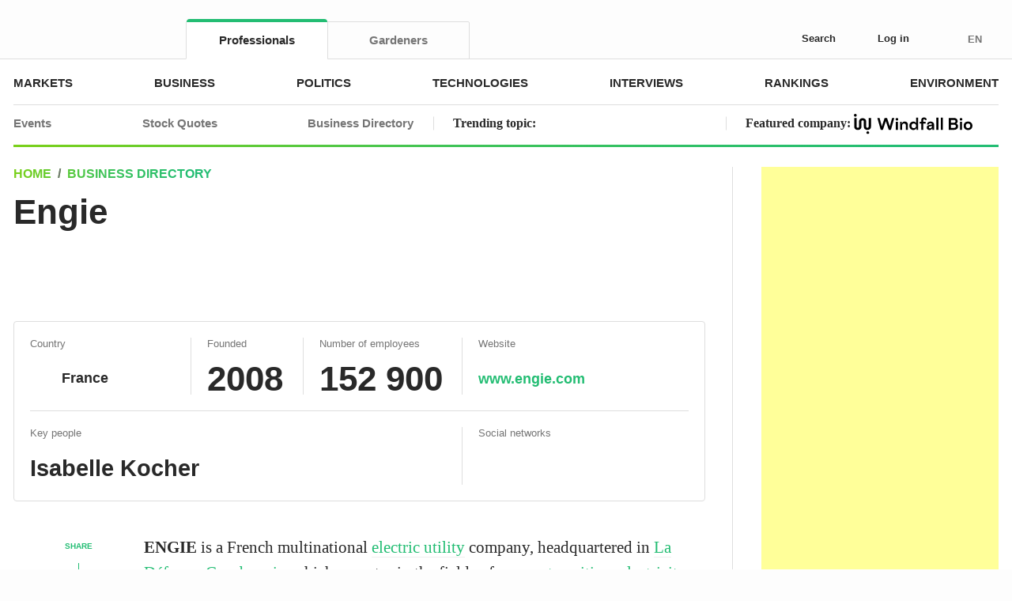

--- FILE ---
content_type: text/html; charset=UTF-8
request_url: https://www.fertilizerdaily.com/directory/engie/
body_size: 49809
content:
<!doctype html><html lang="en-US" prefix="og: https://ogp.me/ns#"><head><script data-no-optimize="1">var litespeed_docref=sessionStorage.getItem("litespeed_docref");litespeed_docref&&(Object.defineProperty(document,"referrer",{get:function(){return litespeed_docref}}),sessionStorage.removeItem("litespeed_docref"));</script> <meta charset="UTF-8"><meta name="viewport" content="width=device-width, initial-scale=1.0, maximum-scale=1.0"><meta name="format-detection" content="telephone=no"><style>pre {
                font-size: 1rem !important;
            }</style><title>Engie &mdash; Fertilizer Daily</title><meta name="description" content="ENGIE is a French multinational electric utility company, headquartered in La Défense, Courbevoie, which operates in the fields of energy transition,"/><meta name="robots" content="follow, index, max-snippet:400, max-video-preview:25, max-image-preview:large"/><link rel="canonical" href="https://www.fertilizerdaily.com/directory/engie/" /><meta property="og:locale" content="en_US" /><meta property="og:type" content="article" /><meta property="og:title" content="Engie &mdash; Fertilizer Daily" /><meta property="og:description" content="ENGIE is a French multinational electric utility company, headquartered in La Défense, Courbevoie, which operates in the fields of energy transition," /><meta property="og:url" content="https://www.fertilizerdaily.com/directory/engie/" /><meta property="og:site_name" content="Fertilizer Daily" /><meta property="article:publisher" content="https://www.facebook.com/FertDaily" /><meta property="og:updated_time" content="2020-04-27T16:28:06-04:00" /><meta property="og:image" content="https://cdn.fertilizerdaily.com/wp-content/uploads/2019/02/images-1-1400x626.jpeg" /><meta property="og:image:secure_url" content="https://cdn.fertilizerdaily.com/wp-content/uploads/2019/02/images-1-1400x626.jpeg" /><meta property="og:image:width" content="960" /><meta property="og:image:height" content="429" /><meta property="og:image:alt" content="Engie" /><meta property="og:image:type" content="image/jpeg" /><meta property="article:published_time" content="2019-02-22T13:42:40-05:00" /><meta property="article:modified_time" content="2020-04-27T16:28:06-04:00" /><meta name="twitter:card" content="summary_large_image" /><meta name="twitter:title" content="Engie &mdash; Fertilizer Daily" /><meta name="twitter:description" content="ENGIE is a French multinational electric utility company, headquartered in La Défense, Courbevoie, which operates in the fields of energy transition," /><meta name="twitter:site" content="@FertDaily" /><meta name="twitter:creator" content="@FertDaily" /><meta name="twitter:image" content="https://cdn.fertilizerdaily.com/wp-content/uploads/2019/02/images-1-1400x626.jpeg" /><meta name="twitter:label1" content="Written by" /><meta name="twitter:data1" content="FD Editors" /><meta name="twitter:label2" content="Time to read" /><meta name="twitter:data2" content="Less than a minute" /> <script type="application/ld+json" class="rank-math-schema-pro">{"@context":"https://schema.org","@graph":[{"@type":"Place","@id":"https://www.fertilizerdaily.com/#place","address":{"@type":"PostalAddress","streetAddress":"30 N Gould St #41137","addressLocality":"Sheridan","addressRegion":"WY","postalCode":"82801","addressCountry":"US"}},{"@type":["NewsMediaOrganization","Organization"],"@id":"https://www.fertilizerdaily.com/#organization","name":"Fertilizer Daily","url":"https://www.fertilizerdaily.com","sameAs":["https://www.facebook.com/FertDaily","https://twitter.com/FertDaily","https://www.linkedin.com/company/fertilizerdaily/"],"email":"editor@fertilizerdaily.com","address":{"@type":"PostalAddress","streetAddress":"30 N Gould St #41137","addressLocality":"Sheridan","addressRegion":"WY","postalCode":"82801","addressCountry":"US"},"logo":{"@type":"ImageObject","@id":"https://www.fertilizerdaily.com/#logo","url":"https://cdn.fertilizerdaily.com/wp-content/uploads/2025/07/fd-logo-c-112.png","contentUrl":"https://cdn.fertilizerdaily.com/wp-content/uploads/2025/07/fd-logo-c-112.png","caption":"Fertilizer Daily","inLanguage":"en-US","width":"112","height":"112"},"description":"Fertilizer Daily is the leading industrial media and discussion platform that covers efficient farming and plant cultivation practices on both domestic and international scales.","legalName":"DigitalTree LLC","duns":"11-943-4849","location":{"@id":"https://www.fertilizerdaily.com/#place"}},{"@type":"WebSite","@id":"https://www.fertilizerdaily.com/#website","url":"https://www.fertilizerdaily.com","name":"Fertilizer Daily","publisher":{"@id":"https://www.fertilizerdaily.com/#organization"},"inLanguage":"en-US"},{"@type":"ImageObject","@id":"https://cdn.fertilizerdaily.com/wp-content/uploads/2019/02/images-1.jpeg","url":"https://cdn.fertilizerdaily.com/wp-content/uploads/2019/02/images-1.jpeg","width":"335","height":"150","inLanguage":"en-US"},{"@type":"BreadcrumbList","@id":"https://www.fertilizerdaily.com/directory/engie/#breadcrumb","itemListElement":[{"@type":"ListItem","position":"1","item":{"@id":"https://www.fertilizerdaily.com","name":"Home"}},{"@type":"ListItem","position":"2","item":{"@id":"https://www.fertilizerdaily.com/directory/","name":"Business Directory"}},{"@type":"ListItem","position":"3","item":{"@id":"https://www.fertilizerdaily.com/directory/engie/","name":"Engie"}}]},{"@type":"WebPage","@id":"https://www.fertilizerdaily.com/directory/engie/#webpage","url":"https://www.fertilizerdaily.com/directory/engie/","name":"Engie &mdash; Fertilizer Daily","datePublished":"2019-02-22T13:42:40-05:00","dateModified":"2020-04-27T16:28:06-04:00","isPartOf":{"@id":"https://www.fertilizerdaily.com/#website"},"primaryImageOfPage":{"@id":"https://cdn.fertilizerdaily.com/wp-content/uploads/2019/02/images-1.jpeg"},"inLanguage":"en-US","breadcrumb":{"@id":"https://www.fertilizerdaily.com/directory/engie/#breadcrumb"}},{"@type":"Person","@id":"https://www.fertilizerdaily.com/author/admin/","name":"FD Editors","url":"https://www.fertilizerdaily.com/author/admin/","image":{"@type":"ImageObject","@id":"https://www.fertilizerdaily.com/wp-content/litespeed/avatar/f59f7e71a1aadb311f13dba390223fb1.jpg?ver=1768833653","url":"https://www.fertilizerdaily.com/wp-content/litespeed/avatar/f59f7e71a1aadb311f13dba390223fb1.jpg?ver=1768833653","caption":"FD Editors","inLanguage":"en-US"},"worksFor":{"@id":"https://www.fertilizerdaily.com/#organization"}},{"@type":"Article","headline":"Engie &mdash; Fertilizer Daily","datePublished":"2019-02-22T13:42:40-05:00","dateModified":"2020-04-27T16:28:06-04:00","author":{"@id":"https://www.fertilizerdaily.com/author/admin/","name":"FD Editors"},"publisher":{"@id":"https://www.fertilizerdaily.com/#organization"},"description":"ENGIE is a French multinational electric utility company, headquartered in La D\u00e9fense, Courbevoie, which operates in the fields of energy transition,","name":"Engie &mdash; Fertilizer Daily","@id":"https://www.fertilizerdaily.com/directory/engie/#richSnippet","isPartOf":{"@id":"https://www.fertilizerdaily.com/directory/engie/#webpage"},"image":{"@id":"https://cdn.fertilizerdaily.com/wp-content/uploads/2019/02/images-1.jpeg"},"inLanguage":"en-US","mainEntityOfPage":{"@id":"https://www.fertilizerdaily.com/directory/engie/#webpage"}}]}</script> <link rel="apple-touch-icon" sizes="180x180" href="/apple-touch-icon.png?v=fd20"><link rel="icon" type="image/png" sizes="32x32" href="/favicon-32x32.png?v=fd20"><link rel="icon" type="image/png" sizes="16x16" href="/favicon-16x16.png?v=fd20"><link rel="icon" type="image/svg+xml" href="/favicon.svg?v=fd20"><link rel="manifest" href="/site.webmanifest"><link rel="mask-icon" href="/safari-pinned-tab.svg?v=fd20" color="#23bd73"><meta name="apple-mobile-web-app-title" content="Fertilizer Daily"><meta name="application-name" content="Fertilizer Daily"><meta name="msapplication-TileColor" content="#ffc40d"><meta name="theme-color" content="#ffffff"><link rel="alternate" title="oEmbed (JSON)" type="application/json+oembed" href="https://www.fertilizerdaily.com/wp-json/oembed/1.0/embed?url=https%3A%2F%2Fwww.fertilizerdaily.com%2Fdirectory%2Fengie%2F" /><link rel="alternate" title="oEmbed (XML)" type="text/xml+oembed" href="https://www.fertilizerdaily.com/wp-json/oembed/1.0/embed?url=https%3A%2F%2Fwww.fertilizerdaily.com%2Fdirectory%2Fengie%2F&#038;format=xml" />
<script id="ferti-ready" type="litespeed/javascript">window.advanced_ads_ready=function(e,a){a=a||"complete";var d=function(e){return"interactive"===a?"loading"!==e:"complete"===e};d(document.readyState)?e():document.addEventListener("readystatechange",(function(a){d(a.target.readyState)&&e()}),{once:"interactive"===a})},window.advanced_ads_ready_queue=window.advanced_ads_ready_queue||[]</script> <style id='wp-img-auto-sizes-contain-inline-css'>img:is([sizes=auto i],[sizes^="auto," i]){contain-intrinsic-size:3000px 1500px}
/*# sourceURL=wp-img-auto-sizes-contain-inline-css */</style><style id="litespeed-ccss">ul{box-sizing:border-box}:root{--wp--preset--font-size--normal:16px;--wp--preset--font-size--huge:42px}.screen-reader-text{border:0;clip:rect(1px,1px,1px,1px);clip-path:inset(50%);height:1px;margin:-1px;overflow:hidden;padding:0;position:absolute;width:1px;word-wrap:normal!important}:root{--wp--preset--aspect-ratio--square:1;--wp--preset--aspect-ratio--4-3:4/3;--wp--preset--aspect-ratio--3-4:3/4;--wp--preset--aspect-ratio--3-2:3/2;--wp--preset--aspect-ratio--2-3:2/3;--wp--preset--aspect-ratio--16-9:16/9;--wp--preset--aspect-ratio--9-16:9/16;--wp--preset--color--black:#000;--wp--preset--color--cyan-bluish-gray:#abb8c3;--wp--preset--color--white:#fff;--wp--preset--color--pale-pink:#f78da7;--wp--preset--color--vivid-red:#cf2e2e;--wp--preset--color--luminous-vivid-orange:#ff6900;--wp--preset--color--luminous-vivid-amber:#fcb900;--wp--preset--color--light-green-cyan:#7bdcb5;--wp--preset--color--vivid-green-cyan:#00d084;--wp--preset--color--pale-cyan-blue:#8ed1fc;--wp--preset--color--vivid-cyan-blue:#0693e3;--wp--preset--color--vivid-purple:#9b51e0;--wp--preset--gradient--vivid-cyan-blue-to-vivid-purple:linear-gradient(135deg,rgba(6,147,227,1) 0%,#9b51e0 100%);--wp--preset--gradient--light-green-cyan-to-vivid-green-cyan:linear-gradient(135deg,#7adcb4 0%,#00d082 100%);--wp--preset--gradient--luminous-vivid-amber-to-luminous-vivid-orange:linear-gradient(135deg,rgba(252,185,0,1) 0%,rgba(255,105,0,1) 100%);--wp--preset--gradient--luminous-vivid-orange-to-vivid-red:linear-gradient(135deg,rgba(255,105,0,1) 0%,#cf2e2e 100%);--wp--preset--gradient--very-light-gray-to-cyan-bluish-gray:linear-gradient(135deg,#eee 0%,#a9b8c3 100%);--wp--preset--gradient--cool-to-warm-spectrum:linear-gradient(135deg,#4aeadc 0%,#9778d1 20%,#cf2aba 40%,#ee2c82 60%,#fb6962 80%,#fef84c 100%);--wp--preset--gradient--blush-light-purple:linear-gradient(135deg,#ffceec 0%,#9896f0 100%);--wp--preset--gradient--blush-bordeaux:linear-gradient(135deg,#fecda5 0%,#fe2d2d 50%,#6b003e 100%);--wp--preset--gradient--luminous-dusk:linear-gradient(135deg,#ffcb70 0%,#c751c0 50%,#4158d0 100%);--wp--preset--gradient--pale-ocean:linear-gradient(135deg,#fff5cb 0%,#b6e3d4 50%,#33a7b5 100%);--wp--preset--gradient--electric-grass:linear-gradient(135deg,#caf880 0%,#71ce7e 100%);--wp--preset--gradient--midnight:linear-gradient(135deg,#020381 0%,#2874fc 100%);--wp--preset--font-size--small:13px;--wp--preset--font-size--medium:20px;--wp--preset--font-size--large:36px;--wp--preset--font-size--x-large:42px;--wp--preset--spacing--20:.44rem;--wp--preset--spacing--30:.67rem;--wp--preset--spacing--40:1rem;--wp--preset--spacing--50:1.5rem;--wp--preset--spacing--60:2.25rem;--wp--preset--spacing--70:3.38rem;--wp--preset--spacing--80:5.06rem;--wp--preset--shadow--natural:6px 6px 9px rgba(0,0,0,.2);--wp--preset--shadow--deep:12px 12px 50px rgba(0,0,0,.4);--wp--preset--shadow--sharp:6px 6px 0px rgba(0,0,0,.2);--wp--preset--shadow--outlined:6px 6px 0px -3px rgba(255,255,255,1),6px 6px rgba(0,0,0,1);--wp--preset--shadow--crisp:6px 6px 0px rgba(0,0,0,1)}header,nav{display:block}html{font-size:100%;-webkit-text-size-adjust:100%;-ms-text-size-adjust:100%}html,input{font-family:sans-serif;color:#222}body{margin:0;font-size:1em;line-height:1.4}strong{font-weight:700}ins{background:#ff9;color:#000;text-decoration:none}ul{margin:1em 0;padding:0 0 0 40px}nav ul{list-style:none;list-style-image:none;margin:0;padding:0}img{border:0;-ms-interpolation-mode:bicubic;vertical-align:middle}svg:not(:root){overflow:hidden}form{margin:0}input{font-size:100%;margin:0;vertical-align:baseline;*vertical-align:middle}input{line-height:normal}input::-moz-focus-inner{border:0;padding:0}.hidden{display:none!important;visibility:hidden}:root{--swiper-theme-color:#007aff}:root{--swiper-navigation-size:44px}a{outline:none;color:#23bd73;text-decoration:underline;background-color:transparent}img{max-width:100%}strong{font-weight:700}h1,.h1{font-family:Arial,Helvetica,sans-serif;font-size:44px;font-weight:700;line-height:1.09091;margin:80px 0 0}@media (max-width:1259px){h1,.h1{font-size:36px}}@media (max-width:767px){h1,.h1{font-size:30px}}h1:first-child,.h1:first-child{margin-top:0}.h2{font-family:Arial,Helvetica,sans-serif;font-size:29px;font-weight:700;line-height:1.31034;margin:60px 0 0}@media (max-width:1259px){.h2{font-size:28px}}@media (max-width:767px){.h2{font-size:26px;margin-top:20px}}.h2:first-child{margin-top:0}.h5{font-size:18px;font-weight:700;margin:35px 0 0}.h5:first-child{margin-top:0}p{margin:35px 0 0;-webkit-text-size-adjust:100%}p:first-child{margin-top:0}@media (max-width:767px){p{margin-top:15px}}ul{margin:0;padding:0;margin-top:35px}ul:first-child{margin-top:0}@media (max-width:767px){ul{margin-top:15px}}ul li{margin:0;padding:0 0 0 30px}ul li:first-child{margin-top:0}ul{list-style:none;padding-left:15px}@media (max-width:767px){ul{padding-left:10px}}ul>li{position:relative;padding-left:23px;text-indent:-23px}@media (max-width:767px){ul>li{padding-left:18px;text-indent:-18px}}ul>li *{text-indent:0}ul>li:before{position:relative;display:inline-block;vertical-align:middle;top:-2px;height:8px;width:8px;margin-right:15px;border-radius:50%;background-color:currentColor;text-align:left;letter-spacing:0;-webkit-font-smoothing:antialiased;-moz-osx-font-smoothing:grayscale;text-indent:0;content:""}@media (max-width:767px){ul>li:before{top:-1px;height:5px;width:5px;margin-right:13px}}nav ul{margin:0;padding:0}nav li{margin:0;padding:0;text-indent:0}nav li:before{display:none}.typography{font-family:Georgia,Cambria,"Times New Roman",Times,serif;font-size:21px;line-height:1.52381}@media (max-width:767px){.typography{font-size:18px;line-height:1.5}}.tablet-show{display:none!important}.tablet-small-show{display:none!important}.tablet-small-show-inline{display:none!important}.tablet-small-show-table-cell{display:none!important}.mobile-show{display:none!important}.mobile-show-inline{display:none!important}@media (max-width:1259px){.tablet-show{display:block!important}}@media (max-width:1023px){.tablet-small-hide{display:none!important}.tablet-small-show{display:block!important}.tablet-small-show-inline{display:inline!important}.tablet-small-show-table-cell{display:table-cell!important}}@media (max-width:767px){.mobile-hide{display:none!important}.mobile-show{display:block!important}.mobile-show-inline{display:inline!important}}.icon{position:relative;display:inline-block;fill:currentColor;width:1em;height:1em;letter-spacing:0;line-height:1}.icon--logo{width:6.21429em}.icon--chevron-right{width:.58769em}.cols{display:table;width:100%;table-layout:fixed}.cols--auto{table-layout:auto}.col{display:table-cell;vertical-align:top;padding-left:10px;padding-right:10px}.cols-w{margin-top:30px;margin-left:-10px;margin-right:-10px}.cols-w:first-child{margin-top:0}.cols-w:after{content:"";display:table;clear:both}.col--fit{width:1px}input{-webkit-font-smoothing:antialiased;outline:none;line-height:1.25;font-family:inherit}.textfield{position:relative;z-index:0;display:inline-block;font-family:inherit;font-size:14px;font-weight:400;line-height:1.285714285714286;background:#fff;color:#292929;padding:9px 12px;min-height:37px;width:100%;border:none;box-shadow:inset 0 0 0 1px #dedede;border-radius:4px;-webkit-appearance:none!important;outline:none;resize:none;overflow:hidden;white-space:nowrap;text-overflow:ellipsis}.textfield:-webkit-autofill{box-shadow:inset 0 0 0 1px #dedede,inset 0 0 0 300px #fff}.textfield::-ms-clear{display:none;width:0;height:0}.textfield::-webkit-input-placeholder{color:rgba(41,41,41,.5);opacity:1}.textfield::-moz-placeholder{color:rgba(41,41,41,.5);opacity:1}.textfield:-moz-placeholder{color:rgba(41,41,41,.5);opacity:1}.textfield:-ms-input-placeholder{color:rgba(41,41,41,.5);opacity:1}input::-webkit-outer-spin-button,input::-webkit-inner-spin-button{-webkit-appearance:none;margin:0}html,body{font-size:13px;background:#fdfdfd}html{-webkit-text-size-adjust:100%}body{position:relative;font-family:Arial,Helvetica,sans-serif;font-weight:400;line-height:1.30769;-webkit-font-smoothing:antialiased;-moz-osx-font-smoothing:grayscale;color:#292929;-webkit-text-size-adjust:100%;display:flex;flex-direction:column;min-width:320px;min-height:100%;min-height:100vh;-webkit-overflow-scrolling:touch;overflow-x:hidden}*,*:before,*:after{box-sizing:border-box}.wrap{position:relative;z-index:0;float:left;width:100%;min-height:100%;min-height:100vh;display:flex;flex-direction:column;overflow:hidden}.container{width:100%;max-width:1246px;margin:0 auto}@media (max-width:1259px){.container{padding-left:28px;padding-right:28px}}@media (max-width:1023px){.container{padding-left:20px;padding-right:20px}}@media (max-width:374px){.container{padding-left:15px;padding-right:15px}}@media (max-width:359px){.container{padding-left:10px;padding-right:10px}}.header{position:relative;top:0;right:0;left:0;z-index:40;font-family:Arial,Helvetica,sans-serif;font-size:13px;line-height:1.30769;color:#292929;backface-visibility:hidden;will-change:transform}@media (max-width:1023px){.header--fixed{position:fixed}.header--fixed+.header-replace{display:block}}.header-replace{display:none;height:186px;flex:auto 0 0}@media (max-width:1023px){.header-replace{height:106px}}.header__offset{position:absolute;top:0;bottom:0;left:0}.header__inner{position:relative;padding:27px 0 0;background:#fdfdfd}@media (max-width:1023px){.header__inner{padding:0;background:0 0}}.header__inner .col--cbutton{width:1%}@media (max-width:1023px){.header__main{position:relative;background:#fff;padding:10px 0 10px}.header__main:before{position:absolute;right:20px;bottom:0;left:20px;height:3px;background:linear-gradient(270deg,#23bd73 10%,#2fc066 32%,#3fc356 56%,#5cca39 74%,#87d30d 111%,#94d600 120%);content:'';z-index:20}}@media (max-width:1023px){.header__main:after{position:absolute;top:0;right:20px;bottom:0;left:20px;border-bottom:3px solid #fff;content:'';z-index:20;opacity:0}}.header .logo{padding-bottom:4px}@media (max-width:1023px){.header .logo{margin-top:2px;padding-bottom:0}}.cols-w--header{position:relative;z-index:13;margin:0 -22px}@media (max-width:1023px){.cols-w--header{margin-left:-10px;margin-right:-10px;z-index:auto}}.cols-w--header>.cols{table-layout:auto}.cols-w--header>.cols>.col{position:relative;vertical-align:middle;padding-left:22px;padding-right:22px;line-height:1}@media (max-width:1023px){.cols-w--header>.cols>.col{padding-left:10px;padding-right:10px;height:38px}}.cols-w--header>.cols>.col--fit{width:1px}.cols-w--header>.cols>.col--expander{padding:0}.cols-w--header>.cols>.col--logo{font-size:0;white-space:nowrap}@media (max-width:1023px){.cols-w--header>.cols>.col--logo{z-index:21}}.cols-w--header>.cols>.col--cbutton{line-height:12px}@media (max-width:1023px){.cols-w--header>.cols>.col--cbutton{z-index:21}}@media (max-width:1259px){.cols-w--header>.cols>.col--hsocial{padding-left:12px;text-align:center}}@media (max-width:1023px){.cols-w--header>.cols>.col--hsocial{padding-left:8px}}@media (max-width:1259px){.cols-w--header>.cols>.col--hicons{padding-left:12px}.cols-w--header>.cols>.col--hicons+.col{padding-left:0}}@media (max-width:1023px){.cols-w--header>.cols>.col--hicons{padding-left:8px}}.logo{position:relative;display:inline-block;color:#23bd73!important;font-size:28px;line-height:1;text-decoration:none!important}@media (max-width:1023px){.logo{font-size:24px}}.logo .icon{vertical-align:top}.logo use{fill:#292929}.hmenu{border-bottom:1px solid #dedede}.hmenu__list{font-size:0;display:flex;justify-content:space-between;margin-left:-10px}.hmenu__item{display:inline-block;vertical-align:top;font-size:15px;font-weight:700;line-height:1.2;text-transform:uppercase;margin-left:10px}.hmenu__link{position:relative;display:flex;flex-direction:column;height:54px;justify-content:center;color:#292929;text-decoration:none!important}.htbmenu{font-size:0;margin-bottom:-1px}.htbmenu__list{display:inline-block;vertical-align:top;min-width:100%;white-space:nowrap}@media (max-width:1023px){.htbmenu__list{display:flex;margin-bottom:0;border-bottom:1px solid #dedede}}.htbmenu__item{display:inline-block;vertical-align:top;font-size:15px;font-weight:700;line-height:1.2;margin-left:-1px}@media (max-width:1023px){.htbmenu__item{flex:auto 1 1;flex-basis:0;min-width:0;margin-left:0}}.htbmenu__item:first-child{margin-left:0}.htbmenu__item.active .htbmenu__link{color:#292929;background-color:#fff;border-top-color:transparent;border-bottom-color:transparent;border-radius:0}.htbmenu__item.active .htbmenu__link:before{opacity:1}.htbmenu__item:not(:first-child) .htbmenu__link{border-top-left-radius:0}.htbmenu__item:not(:last-child) .htbmenu__link{border-top-right-radius:0}.htbmenu__link{position:relative;display:flex;justify-content:center;align-items:center;padding:0 10px;min-width:180px;height:48px;color:#757575;background-color:#fdfdfd;border:1px solid #dedede;border-radius:2px 2px 0 0;text-decoration:none!important}@media (max-width:1023px){.htbmenu__link{border-radius:0;border:none;min-width:0;background-color:#fff}}.htbmenu__link:before{position:absolute;right:0;bottom:100%;left:0;border-radius:4px 4px 0 0;background-color:#23bd73;height:4px;opacity:0;content:''}@media (max-width:1023px){.htbmenu__link:before{bottom:-1px;height:2px;border-radius:0}}.hcbar{position:relative;z-index:0;padding:4px 0 0;background-color:#fff}.hcbar:before{position:absolute;top:0;right:-35px;bottom:0;left:-35px;z-index:-1;border:1px solid #dedede;background-color:#fff;border-radius:4px 4px 0 0;border-bottom:none;content:''}.hbbar{position:relative;padding:0 0 7px}.hbbar:before{position:absolute;right:0;bottom:0;left:0;height:3px;background:linear-gradient(270deg,#23bd73 10%,#2fc066 32%,#3fc356 56%,#5cca39 74%,#87d30d 111%,#94d600 120%);content:''}.cols-w--hbbar{margin-left:-25px;margin-right:-25px}@media (max-width:1259px){.cols-w--hbbar{margin-left:-17px;margin-right:-17px}}@media (max-width:767px){.cols-w--hbbar{margin-left:-12px;margin-right:-12px}}.cols-w--hbbar>.cols{display:flex;height:46px;align-items:center}.cols-w--hbbar>.cols>.col{position:relative;vertical-align:middle;padding-left:25px;padding-right:25px}@media (max-width:1259px){.cols-w--hbbar>.cols>.col{padding-left:17px;padding-right:17px}}@media (max-width:767px){.cols-w--hbbar>.cols>.col{padding-left:12px;padding-right:12px}}.cols-w--hbbar>.cols>.col:before{position:absolute;top:50%;left:0;transform:translateY(-50%);height:17px;border-left:1px solid #dedede;content:''}.cols-w--hbbar>.cols>.col:first-child:before{display:none}.cols-w--hbbar .col--hsmenu{flex:1;min-width:0;white-space:nowrap}@media (max-width:1259px){.cols-w--hbbar .col--hsmenu{flex:auto 1 1}}.cols-w--hbbar .hsmenu{min-width:480px}@media (max-width:1259px){.cols-w--hbbar .hsmenu{min-width:0}}.cols-w--hbbar .featured-item{min-width:320px;max-width:400px;vertical-align:middle}@media (max-width:1259px){.cols-w--hbbar .featured-item{min-width:230px;max-width:300px}}.hsmenu{font-size:0;margin-top:15px}.hsmenu:first-child{margin-top:0}.hsmenu__list{display:flex;justify-content:space-between;margin-left:-10px}.hsmenu__item{display:inline-block;vertical-align:top;font-family:Arial,Helvetica,sans-serif;font-size:15px;font-weight:700;line-height:1.2;margin-left:10px}@media (max-width:1259px){.hsmenu__item{font-size:13px;line-height:1.38462}}.hsmenu__link{position:relative;color:#757575;text-decoration:none!important}.hs2menu{font-size:0;margin-top:15px}.hs2menu__list{display:flex;flex-wrap:wrap;margin-left:-10px;margin-bottom:-10px}.hs2menu__item{display:inline-block;vertical-align:top;font-family:Arial,Helvetica,sans-serif;font-size:13px;font-weight:700;line-height:1.38462;text-transform:uppercase;margin-left:10px;margin-bottom:10px}@media (max-width:1259px){.hs2menu__item{font-size:12px}}.hs2menu__link{position:relative;display:flex;height:30px;border:1px solid #dedede;border-radius:2px;color:#757575;text-decoration:none!important}@media (max-width:1259px){.hs2menu__link{height:28px}}.hs2menu__link-text{align-self:center;padding:0 10px;flex:auto 1 1}@media (max-width:1259px){.hs2menu__link-text{padding:0 8px}}.hs2menu__link-value{display:flex;align-items:center;justify-content:center;min-width:28px;padding:0 5px;flex:auto 0 0;color:#fff;background-color:#23bd73;text-align:center}.featured-item{font-family:Georgia,Cambria,"Times New Roman",Times,serif;font-size:16px;line-height:1.5}@media (max-width:1259px){.featured-item{font-size:14px}}.featured-item__link{text-decoration:none!important;color:inherit}.featured-item img{margin:-10px 10px;max-width:150px;max-height:36px;width:auto;height:auto}.featured-item img:first-child{margin-left:0}.featured-item img:last-child{margin-right:0}.hsocials{display:inline-block;vertical-align:top;margin-right:-10px;font-size:0}.hsocial{position:relative;display:inline-block;vertical-align:middle;margin-right:10px;color:#ccc;font-size:16px;line-height:1;text-decoration:none!important}.hsocial:before{position:absolute;top:-5px;right:-5px;bottom:-5px;left:-5px;content:''}.hsocial .icon{vertical-align:middle}.hsocial .icon--h-in{width:1.0625em;top:-1px}.hicons{display:flex;font-size:0;margin-right:-25px}@media (max-width:1259px){.hicons{margin-right:-18px}}.hicons__item{position:relative;display:inline-block;vertical-align:top;margin-right:25px;font-size:1rem}.hicons__item .hicon{margin-right:0}@media (max-width:1259px){.hicons__item{margin-right:18px}}.hicon{position:relative;display:inline-block;display:inline-flex;align-items:center;justify-content:center;border-radius:50%;font-size:13px;line-height:1.30769;font-weight:700;color:#292929;text-decoration:none!important;margin-right:25px}.hicon:before{position:absolute;top:-5px;right:-5px;bottom:-5px;left:-5px;content:''}.hicon .icon{flex:auto 0 0;vertical-align:middle;font-size:18px;margin:-1px 10px}@media (max-width:1259px){.hicon .icon{font-size:16px}}@media (max-width:1023px){.hicon .icon{font-size:20px}}.hicon .icon:first-child{margin-left:0}@media (max-width:1259px){.hicon--tablet-only-icon .icon{margin-left:0;margin-right:0}.hicon--tablet-only-icon>span{display:none}}.hsearch{position:absolute;top:50%;right:-20px;padding:0 10px;transform:translateY(-50%);z-index:21;width:465px;background-color:#fdfdfd;color:#a8a8a8;opacity:0;visibility:hidden}@media (max-width:1259px){.hsearch{width:calc(100vw - 750px);right:-15px}}@media (max-width:1023px){.hsearch{width:calc(100vw - 95px);right:-8px}}@media (max-width:374px){.hsearch{width:calc(100vw - 85px)}}@media (max-width:359px){.hsearch{width:calc(100vw - 75px)}}.hsearch__inner{position:relative}.hsearch .textfield{font-size:13px;background-color:#fdfdfd;box-shadow:inset 0 -1px 0 #dedede!important;border-radius:0;padding-left:30px;padding-right:30px}@media (max-width:1023px){.hsearch .textfield{font-size:15px;padding:10px 35px}}.hsearch .textfield::-webkit-input-placeholder{color:#a8a8a8}.hsearch .textfield::-moz-placeholder{color:#a8a8a8}.hsearch .textfield:-moz-placeholder{color:#a8a8a8}.hsearch .textfield:-ms-input-placeholder{color:#a8a8a8}.hsearch .textfield:-webkit-autofill{box-shadow:inset 0 -1px 0 #dedede,inset 0 0 0 300px #fff!important}.hsearch__icon{position:absolute;top:50%;left:0;z-index:1;transform:translateY(-50%);font-size:18px;line-height:1}@media (max-width:1023px){.hsearch__icon{transform:translateY(-50%);font-size:20px}}.hsearch__icon .icon{vertical-align:top}.hsearch__close{position:absolute;top:50%;right:0;z-index:1;padding:0 7px;transform:translateY(-50%);font-size:12px;line-height:1;color:#a8a8a8}@media (max-width:1023px){.hsearch__close{padding:0 5px;font-size:14px}}.hsearch__close:before{position:absolute;top:-10px;right:0;bottom:-10px;left:0;content:''}.hsearch__close .icon{vertical-align:top}.hlang{position:relative;display:flex;align-items:center;white-space:nowrap;font-size:13px;font-weight:700;line-height:1.30769;color:#757575!important;text-decoration:none!important;margin-top:10px}.hlang:first-child{margin-top:0}.hlang:before{position:absolute;top:-5px;right:-5px;bottom:-5px;left:-5px;content:''}.hlang-wrapper{position:relative;display:inline-block;vertical-align:middle}.hlang__icon{flex:auto 0 0;font-size:22px;margin-right:8px;line-height:1}.hlang__icon .icon{vertical-align:top}.hlang__title .icon{top:1px;margin:0 3px}.hlang__title .icon:last-child{margin-right:0}.hlang__toggler{flex:auto 0 0;margin-left:8px;font-size:13px;line-height:1}.hlang__toggler .icon{vertical-align:top}.hdropdown{position:absolute;top:100%;right:0;z-index:20;margin-top:10px;padding:20px;background:#fff;box-shadow:0 0 4px 4px rgba(117,117,117,.1);border-radius:4px;opacity:0;transform:translateY(10px);visibility:hidden}.hdropdown .hlang{padding-right:1px}.hbmbar{position:relative;z-index:-1;background:#fff;min-height:40px}@media (max-width:1023px){.hbmbar{backface-visibility:hidden;will-change:transform}}.icon--logo-for-mobile-menu{position:absolute;top:0;left:0;color:#fff!important;opacity:0}.icon--logo-for-mobile-menu use{fill:#fff}.cbutton{position:relative;display:inline-block;vertical-align:middle;width:17px;text-align:center;font-family:Arial,sans-serif;text-decoration:none;z-index:14}.cbutton:before{position:absolute;top:-10px;right:-10px;bottom:-10px;left:-10px;content:'';z-index:1}.cbutton__inner{display:inline-block;vertical-align:top;width:100%;line-height:1}.cbutton__item{position:relative;display:block;height:2px;width:100%;background:currentColor;margin-top:3px}.cbutton__item:first-child{margin-top:0}.menu-overlay{position:absolute;top:0;right:0;left:0;height:100vh;background-color:#23bd73;background:url("https://cdn.fertilizerdaily.com/wp-content/themes/fertilizer-en/dist/img/noise.png"),linear-gradient(270deg,#23bd73 10%,#2fc066 32%,#3fc356 56%,#5cca39 74%,#87d30d 111%,#94d600 120%);color:#fff;transform:translate3d(100%,0,0);overflow:hidden;z-index:-1;visibility:hidden}.menu-overlay a{color:inherit}.menu-overlay__inner{position:relative;height:100%;display:flex;flex:auto 1 1;flex-direction:column}.menu-overlay__header{position:relative;padding:10px 0 10px;flex:auto 0 0}.menu-overlay__content{position:relative;flex:1;flex-basis:0;min-width:0;overflow-x:hidden;overflow-y:auto;-webkit-overflow-scrolling:touch}.menu-overlay__content-inner{padding:0 0 25px}.menu-overlay .hlang{color:inherit!important}.menu-overlay .htbmenu__list{border-color:rgba(255,255,255,.5)}.menu-overlay .htbmenu__item.active .htbmenu__link{color:inherit;background-color:transparent;opacity:1}.menu-overlay .htbmenu__link{color:inherit;opacity:.5;background-color:transparent}.menu-overlay .htbmenu__link:before{background-color:currentColor}.menu-overlay .hs2menu__link{color:#fff;border-color:#fff}.menu-overlay .hs2menu__link-value{color:#23bd73;background-color:#fff}.menu-overlay .footer{background-color:transparent;color:inherit;padding:0;margin-top:30px;overflow:hidden}.menu-overlay .footer a{color:inherit}.menu-overlay .fmenu__title--mbordered{border-color:currentColor}.menu-overlay .col--fmenu+.col--fmenu{margin-top:-15px}.menu-overlay .col--fmenu+.col--fmenu:before{display:block;margin:0 0 15px;border-top:1px solid #fff;content:''}.menu-overlay .col--fmenu+.col--fmenu-no-border{margin-top:0}.menu-overlay .col--fmenu+.col--fmenu-no-border:before{display:none}.menu-overlay .flogo{color:inherit!important}.menu-overlay .flogo__icon{color:inherit}.menu-overlay .f-sep{border-color:currentColor}.menu-overlay .cols-w--hbbar{margin-top:15px}.menu-overlay .cols-w--hbbar:before{display:block;margin:0 12px 15px;border-top:1px solid #fff;content:''}.menu-overlay .cols-w--hbbar>.cols{align-items:unset;height:auto}.menu-overlay .cols-w--hbbar>.cols>.col{min-width:0;flex:1}.menu-overlay .cols-w--hbbar>.cols>.col:before{top:0;bottom:0;transform:none;height:auto;border-color:currentColor}.menu-overlay .cols-w--hbbar .featured-item{min-width:0}@media (max-width:767px){.menu-overlay .cols-w--footer>.cols{margin-bottom:-30px}}@media (max-width:767px){.menu-overlay .cols-w--footer>.cols>.col{margin-bottom:30px}}@media (max-width:767px){.menu-overlay .cols-w--footer .col--subscribe{margin-top:0}}@media (max-width:767px){.menu-overlay .cols-w--footer-b>.cols{margin-bottom:-45px}}@media (max-width:767px){.menu-overlay .cols-w--footer-b>.cols>.col{margin-bottom:45px}}.menu-overlay .featured-item{white-space:normal}.menu-overlay .featured-item img{margin:8px 0 0;vertical-align:top}.menu-overlay .featured-item-label{display:block}img.b-lazy{min-width:1px;min-height:1px;opacity:0}.section{position:relative;z-index:1;flex:auto 0 0;padding:100px 0}.section--fullheight{flex:auto 1 1}.section--content-wrapper{padding:0 0 35px}.content-wrapper{position:relative;padding-bottom:35px;border-radius:0 0 4px 4px}.content-wrapper:before{position:absolute;top:0;right:-35px;bottom:0;left:-35px;z-index:-1;border:1px solid #dedede;background-color:#fff;border-radius:0 0 5px 5px;border-top:none;content:''}.isubscribe__image{margin-top:15px}.sidebar-content{display:flex}@media (max-width:1023px){.sidebar-content{flex-direction:column}}.content{flex:auto 1 0;min-width:0;padding:25px 0 0;margin:0 35px;display:flex;flex-direction:column;max-width:calc(100% - 371px)}@media (max-width:1259px){.content{margin:0 28px;max-width:calc(100% - 358px)}}@media (max-width:1023px){.content{margin:0;padding-top:20px;max-width:none}}.content:first-child{margin-left:0}.sidebar{flex:auto 0 0;width:300px;margin:0 36px;padding:25px 0 0}@media (max-width:1259px){.sidebar{margin:0 29px}}@media (max-width:1023px){.sidebar{margin:0}}.sidebar:last-child{margin-right:0}.content-section{position:relative;margin-top:35px;padding-top:35px;display:flex;flex-direction:column;flex:auto 0 0}.content-section:first-child{margin-top:0}@media (max-width:1023px){.content-section{padding-top:0}}.content-section:before{position:absolute;top:0;right:0;left:0;border-top:1px solid #dedede;content:''}@media (max-width:1023px){.content-section:before{display:none}}.content-section:after{position:absolute;top:35px;right:-35px;bottom:0;border-right:1px solid #dedede;content:''}@media (max-width:1259px){.content-section:after{right:-29px}}@media (max-width:1023px){.content-section:after{display:none}}.content-section:first-child{margin-top:0;padding-top:0}.content-section:first-child:before{display:none}.content-section:first-child:after{top:0}.content-section:last-child{flex:auto 1 1}.sbanner{margin-top:20px}.sbanner:first-child{margin-top:0}@media (max-width:1023px){.sbanner{background-color:#fafafa;margin-left:-20px;margin-right:-20px;padding:20px;margin-top:30px}.sbanner--banner{padding-left:10px;padding-right:10px}.sbanner--banner .sbanner__image{max-width:300px;margin-left:auto;margin-right:auto}.sbanner--banner .sbanner__title{padding-left:10px;padding-right:10px}}.sbanner__image{display:block;background-color:#fafafa;margin-top:5px}.sbanner__title{font-size:13px;font-weight:700;line-height:1.30769;color:#757575;margin-top:5px}@media (max-width:1023px){.sbanner__title{font-size:12px;line-height:1.33333;margin-top:20px;padding:8px 0;background-color:#fff}.sbanner__title:last-child{margin-bottom:-20px}}.sbanner--next-closer{margin-bottom:-15px}.gradient-text{color:#3fc356;background:-webkit-linear-gradient(180deg,#23bd73 10%,#2fc066 32%,#3fc356 56%,#5cca39 74%,#87d30d 111%,#94d600 120%);-webkit-background-clip:text;-webkit-text-fill-color:transparent}.sblock{position:relative;padding:20px;background:#fafafa;border-radius:4px;margin-top:35px}@media (max-width:1023px){.sblock{background-color:#fafafa;margin-left:-20px;margin-right:-20px;padding:20px;margin-top:30px}}.sblock__title{position:relative;padding:2px 0 23px;font-size:16px;line-height:1.125;font-weight:700;text-transform:uppercase;margin-top:20px}.sblock__title:first-child{margin-top:0}.sblock__title:before{position:absolute;right:0;bottom:0;left:0;height:3px;background:linear-gradient(270deg,#23bd73 10%,#2fc066 32%,#3fc356 56%,#5cca39 74%,#87d30d 111%,#94d600 120%);content:''}.breadcrumb{font-size:16px;font-weight:700;line-height:1.125;text-transform:uppercase;margin-top:15px}.breadcrumb:first-child{margin-top:0}@media (max-width:767px){.breadcrumb{font-size:14px;line-height:1.28571;position:relative;top:-3px}}.breadcrumb a{text-decoration:none;border-bottom:1px solid transparent}.breadcrumb__inner{display:inline}.breadcrumb__sep{color:#757575;background:-webkit-linear-gradient(180deg,#757575 0%,#757575 100%);-webkit-background-clip:text;-webkit-text-fill-color:transparent;margin:0 4px}.a-sep{border-top:1px solid #dedede;margin-top:35px;margin-bottom:35px}@media (max-width:767px){.a-sep{margin-top:30px;margin-bottom:30px}}.a-sidebar-content{position:relative;display:flex;margin-top:35px;padding-bottom:40px}@media (max-width:1259px){.a-sidebar-content{display:block;margin-top:20px}}@media (max-width:767px){.a-sidebar-content{margin-top:12px}}.a-content{flex:1;min-width:0}@media (max-width:1259px){.a-content{margin-top:35px}}.a-sep+.a-content{margin-top:0!important}.text-compensate{display:inline-block;vertical-align:top;width:100%;margin:-8px 0}.a-sidebar{flex:auto 0 0;width:165px;padding-right:10px;font-size:16px}@media (max-width:1259px){.a-sidebar{width:auto;padding-right:0}}.a-sidebar__sticky{position:sticky;top:0;padding:0 10px 0 20px;max-height:calc(100vh - 20px - 20px);overflow:hidden;overflow-y:auto;height:auto!important}@media (max-width:1259px){.a-sidebar__sticky{position:static!important;width:auto!important;padding:0}}@media (max-width:1259px){.a-sidebar+.a-sep{margin-top:15px}}@media (max-width:767px){.a-sidebar+.a-sep{margin-top:12px}}@media (max-width:767px){.a-sidebar--w-bg-m{position:relative}.a-sidebar--w-bg-m:before{position:absolute;top:-13px;right:-50px;bottom:-13px;left:-50px;z-index:-1;background-color:#fafafa;box-shadow:inset 0 0 0 1px #dedede;content:''}}@media (max-width:1259px){.a-sidebar--w-bg-m~.a-content{margin-top:40px}}@media (max-width:767px){.a-sidebar--w-bg-m~.a-content{margin-top:35px}}@media (max-width:1259px){.a-sidebar--w-bg-m+.a-sep{margin-bottom:40px}}@media (max-width:767px){.a-sidebar--w-bg-m+.a-sep{margin-bottom:35px}}@media (max-width:1259px){.a-share-wrapper{display:flex;align-items:center;margin-left:-35px}}@media (max-width:767px){.a-share-wrapper{margin-left:-10px}}.a-share{margin-top:35px}.a-share:first-child{margin-top:0}@media (max-width:1259px){.a-share{margin-top:0;padding-left:35px;margin-left:auto}.a-share:first-child{margin-left:0}}@media (max-width:767px){.a-share{padding-left:10px}}.widget-share{text-align:center}@media (max-width:1259px){.widget-share{display:flex;align-items:center;margin-left:-15px}}.widget-share__title{display:block;font-size:10px;font-weight:700;line-height:1.3;text-transform:uppercase;color:#23bd73}@media (max-width:1259px){.widget-share__title{margin-left:15px}}@media (max-width:767px){.widget-share__title{position:relative;top:1px;font-size:12px;line-height:1.33333}}.widget-share__title:after{display:block;width:1px;height:100px;margin:0 auto;margin-top:15px;background:#23bd73;content:''}@media (max-width:1259px){.widget-share__title:after{position:relative;top:-1px;display:inline-block;vertical-align:middle;margin-top:0;margin-left:15px;width:100px;height:1px}}@media (max-width:767px){.widget-share__title:after{width:30px}}.novashare-buttons{margin-top:15px}@media (max-width:1259px){.novashare-buttons{margin-left:15px;margin-top:0}}.novashare-buttons-wrapper{display:flex;flex-direction:column;align-items:center;justify-content:center;margin-left:-12px;margin-bottom:-12px}@media (max-width:1259px){.novashare-buttons-wrapper{flex-direction:row}}@media (max-width:767px){.novashare-buttons-wrapper{margin-left:-16px}}.novashare-button{display:flex;align-items:center;justify-content:center;width:32px;height:32px;margin-left:12px;margin-bottom:12px;padding:7px;font-size:8px;line-height:1;color:#23bd73}@media (max-width:359px){.novashare-button{width:24px;height:24px;padding:4px}}.novashare-button svg{width:18px;height:18px;vertical-align:middle}@media (max-width:359px){.novashare-button svg{width:16px;height:16px}}.novashare-button-wrapper{display:block}.novashare-button-icon{display:block}.cols-w--h1{margin-top:15px}.cols-w--h1 .col--image{vertical-align:middle}@media (max-width:767px){.cols-w--h1 .col--image{vertical-align:top;width:100px;padding-top:5px}.cols-w--h1 .col--image img{max-width:100%;width:auto;image-rendering:-webkit-optimize-contrast}}.agrid{margin-top:50px;margin-bottom:50px;border:1px solid #dedede;border-radius:4px;position:relative;display:flex;flex-wrap:wrap;overflow:hidden}@media (max-width:767px){.agrid{padding:0 5px;margin:30px -20px 12px;border-left:none;border-right:none;border-radius:0}.agrid:before{position:absolute;top:0;bottom:0;left:0;z-index:1;width:10px;background-color:#fff;content:''}}@media (max-width:479px){.agrid{padding:0 10px;margin:20px -20px 12px}}.agrid__sep{flex:auto 0 0;width:100%}.agrid__sep:before{display:block;margin:0 20px;border-top:1px solid #dedede;content:''}@media (max-width:767px){.agrid__sep:before{margin:0 15px}}@media (max-width:479px){.agrid__sep:before{margin:0 10px}}@media (max-width:1259px){.agrid__sep--url{order:2}}@media (max-width:1259px){.agrid__sep--name{order:4}}.agrid__item{position:relative;flex:auto 1 0;padding:20px 20px 25px}@media (max-width:767px){.agrid__item{padding:20px 15px}}@media (max-width:479px){.agrid__item{padding:15px 10px}}.agrid__item:before{position:absolute;top:20px;bottom:20px;left:-1px;border-left:1px solid #dedede;content:''}@media (max-width:479px){.agrid__item:before{top:15px;bottom:15px}}.agrid__item--country{width:25%}@media (max-width:1259px){.agrid__item--country{width:45%;max-width:45%}}@media (max-width:479px){.agrid__item--country{width:40%;max-width:40%}}.agrid__item--url{width:35%;max-width:35%}@media (max-width:1259px){.agrid__item--url{order:2;width:45%;max-width:45%}}@media (max-width:479px){.agrid__item--url{width:50%;max-width:50%}}.agrid__item--name{width:65%}@media (max-width:1259px){.agrid__item--name{order:5}}.agrid__item--socials{width:35%;max-width:35%}@media (max-width:1259px){.agrid__item--socials{order:3;width:55%;max-width:55%}}@media (max-width:479px){.agrid__item--socials{width:50%;max-width:50%}}.agrid .h1{line-height:.7}.agrid .h2{line-height:1.1}@media (max-width:767px){.agrid .h2{font-size:18px}}@media (max-width:767px){.agrid .h5{font-size:14px}}@media (max-width:479px){.agrid .h5{font-size:12px}}.agrid-label{color:#757575;min-height:32px}.agrid-content{display:flex;flex-direction:column;justify-content:center;min-height:30px;margin-top:5px}@media (max-width:767px){.agrid-content{min-height:25px}}.footer{background:#282e28;margin-top:auto;padding:55px 0 50px;flex:auto 0 0;color:#a8a8a8;font-family:Arial,Helvetica,sans-serif;font-size:16px;line-height:1.25}@media (max-width:767px){.footer{padding:25px 0 30px}}.footer a{color:#a1a5a5}.cols-w--footer{margin:0 -40px}@media (max-width:1259px){.cols-w--footer{margin-left:-35px;margin-right:-35px}}@media (max-width:1023px){.cols-w--footer{margin-left:-25px;margin-right:-25px}}@media (max-width:1259px){.cols-w--footer>.cols{table-layout:auto}}@media (max-width:1023px){.cols-w--footer>.cols{display:flex;flex-wrap:wrap;vertical-align:top;min-width:100%;margin-bottom:-45px}}.cols-w--footer>.cols>.col{position:relative;padding-left:40px;padding-right:40px}@media (max-width:1259px){.cols-w--footer>.cols>.col{padding-left:35px;padding-right:35px}}@media (max-width:1023px){.cols-w--footer>.cols>.col{display:block;margin-bottom:45px;width:100%;padding-left:25px;padding-right:25px}}@media (max-width:1023px){.cols-w--footer .col--subscribe{width:50%!important}}@media (max-width:767px){.cols-w--footer .col--subscribe{width:100%!important;margin-top:20px}}@media (max-width:1259px){.cols-w--footer .col--subscribe .fmenu{margin-left:-50px}}@media (max-width:1023px){.cols-w--footer .col--subscribe .fmenu{margin-left:0}}.cols-w--footer .col--fmenu{width:305px}@media (max-width:1023px){.cols-w--footer .col--fmenu{width:50%!important}}@media (max-width:767px){.cols-w--footer .col--fmenu{width:100%!important;margin-bottom:35px!important}}@media (max-width:1023px){.cols-w--footer .col--age{width:auto!important;flex:auto 0 0;align-self:center}}.f-sep{margin-top:55px;margin-bottom:25px;border-top:1px solid #757575}.cols-w--footer-b{margin:0 -35px;overflow:hidden;margin-top:25px}@media (max-width:1259px){.cols-w--footer-b{margin-left:-15px;margin-right:-15px}}@media (max-width:1023px){.cols-w--footer-b{margin-top:60px}}@media (max-width:1023px){.cols-w--footer-b>.cols{margin-bottom:-60px}}.cols-w--footer-b>.cols>.col{padding-left:35px;padding-right:35px;vertical-align:middle}@media (max-width:1259px){.cols-w--footer-b>.cols>.col{padding-left:15px;padding-right:15px}}@media (max-width:1023px){.cols-w--footer-b>.cols>.col{margin-bottom:60px}}.fmenu{position:relative;margin-top:30px}.fmenu:first-child{margin-top:0}@media (max-width:1023px){.fmenu{margin-top:25px}}.fmenu__list{font-size:0;display:inline-block;vertical-align:top;min-width:100%;margin-bottom:-14px;margin-top:30px}@media (max-width:1023px){.fmenu__list{margin-top:15px;margin-bottom:-20px}.fmenu__list--2col-mobile{column-gap:30px;column-count:2}}.fmenu__title{font-size:16px;font-weight:700;line-height:1.25;color:#fff;white-space:nowrap;margin-top:13px}.fmenu__title:first-child{margin-top:0}@media (max-width:1023px){.fmenu__title{font-size:20px;line-height:1.3;margin-top:20px}}@media (max-width:1023px){.fmenu__title--mbordered{padding-bottom:15px;border-bottom:1px solid #757575}}.fmenu__title a{color:inherit;text-decoration:none!important}.fmenu__item{position:relative;font-size:17px;line-height:1;padding-bottom:14px;white-space:nowrap}@media (max-width:1023px){.fmenu__item{font-size:18px;white-space:normal;padding-bottom:20px;-o-column-break-inside:avoid;-ms-column-break-inside:avoid;column-break-inside:avoid;break-inside:avoid-column}}.fmenu__link{position:relative;display:inline-block;vertical-align:top;text-decoration:none!important}.fsocials{display:inline-block;vertical-align:top;margin-top:30px;margin-right:-8px;margin-bottom:-8px;font-size:0;white-space:nowrap}@media (max-width:1023px) and (min-width:360px){.fsocials{margin-top:20px;margin-right:-9px;margin-bottom:-9px}}@media (max-width:374px){.fsocials{margin-right:-8px;margin-bottom:-8px}}.fsocial{position:relative;display:inline-block;vertical-align:middle;display:inline-flex;align-items:center;justify-content:center;font-size:16px;height:35px;width:35px;line-height:35px;text-align:center;margin-right:8px;margin-bottom:8px;color:#a8a8a8;text-decoration:none!important}@media (max-width:1023px) and (min-width:360px){.fsocial{height:40px;width:40px;line-height:40px;margin-right:9px;margin-bottom:9px;font-size:20px}}@media (max-width:374px){.fsocial{margin-right:8px;margin-bottom:8px}}.fsocial:before{position:absolute;top:0;right:0;bottom:0;left:0;border-radius:4px;border:1px solid;border-color:inherit;content:''}.fsocial .icon{vertical-align:middle}.fsocial .icon--f-fb{font-size:18px}@media (max-width:1023px) and (min-width:360px){.fsocial .icon--f-fb{font-size:21px}}.iage{position:relative;display:inline-block;vertical-align:top;display:inline-flex;align-items:center;justify-content:center;height:26px;width:30px;line-height:26px;text-align:center;font-size:11px;font-weight:700}@media (max-width:1023px){.iage{height:30px;width:35px;line-height:30px}}.iage:before{position:absolute;top:0;right:0;bottom:0;left:0;border-radius:4px;border:1px solid;border-color:inherit;content:''}.flogos{display:flex;margin-left:-45px;margin-bottom:-30px}@media (max-width:1259px){.flogos{margin-left:-35px}}@media (max-width:1023px){.flogos{margin-bottom:-35px}}@media (max-width:767px){.flogos{display:block}}.flogo{display:flex;padding-left:45px;margin-bottom:30px;font-size:12px;line-height:1.33333;color:#a8a8a8!important;text-decoration:none!important}@media (max-width:1259px){.flogo{padding-left:35px}}@media (max-width:1023px){.flogo{flex:auto 1 1;flex-basis:0;min-width:0;font-size:14px;line-height:1.28571;margin-bottom:35px}}.flogo__icon{flex:auto 0 0;color:#a8a8a8;align-self:center;margin-right:20px}.flogo__icon svg{fill:currentColor}@media (max-width:767px){.flogo__icon svg{width:70px;height:auto}}@media (max-width:359px){.flogo__icon svg{width:58px}}.flogo__content{flex:auto 1 1;width:200px}.relative{position:relative}.overflow-hidden{overflow:hidden}.text-ellipsis{display:inline-block;max-width:100%;white-space:nowrap;text-overflow:ellipsis;overflow:hidden}.nowrap{white-space:nowrap}.nounderline-important{text-decoration:none!important}.color-inherit{color:inherit}.mw1100{max-width:1100px}.js-mobile-garden,.js-mobile-main{display:none!important}.js-mobile-main.active{display:flex!important}@media (max-width:1259px){.widget-share__title{margin-left:14px}}@media screen and (max-width:375px){.widget-share__title{font-size:11px}}@media (max-width:1259px){.widget-share__title{margin-left:14px}}@media (min-width:1023px){.sbanner__title{padding:0}}@media (max-width:1259px){.a-sidebar{width:auto;padding-right:0}}</style><link rel="preload" data-asynced="1" data-optimized="2" as="style" onload="this.onload=null;this.rel='stylesheet'" href="https://www.fertilizerdaily.com/wp-content/litespeed/css/08f1db1d8e352f3d06b40d71e7f2e14a.css?ver=9f7ad" /><script data-optimized="1" type="litespeed/javascript" data-src="https://www.fertilizerdaily.com/wp-content/plugins/litespeed-cache/assets/js/css_async.min.js"></script> <link data-asynced="1" as="style" onload="this.onload=null;this.rel='stylesheet'"  rel='preload' id='dashicons-css' href='https://cdn.fertilizerdaily.com/wp-includes/css/dashicons.min.css' media='all' /><link data-asynced="1" as="style" onload="this.onload=null;this.rel='stylesheet'"  rel='preload' id='wp-block-library-css' href='https://cdn.fertilizerdaily.com/wp-includes/css/dist/block-library/style.min.css' media='all' /><style id='global-styles-inline-css'>:root{--wp--preset--aspect-ratio--square: 1;--wp--preset--aspect-ratio--4-3: 4/3;--wp--preset--aspect-ratio--3-4: 3/4;--wp--preset--aspect-ratio--3-2: 3/2;--wp--preset--aspect-ratio--2-3: 2/3;--wp--preset--aspect-ratio--16-9: 16/9;--wp--preset--aspect-ratio--9-16: 9/16;--wp--preset--color--black: #000000;--wp--preset--color--cyan-bluish-gray: #abb8c3;--wp--preset--color--white: #ffffff;--wp--preset--color--pale-pink: #f78da7;--wp--preset--color--vivid-red: #cf2e2e;--wp--preset--color--luminous-vivid-orange: #ff6900;--wp--preset--color--luminous-vivid-amber: #fcb900;--wp--preset--color--light-green-cyan: #7bdcb5;--wp--preset--color--vivid-green-cyan: #00d084;--wp--preset--color--pale-cyan-blue: #8ed1fc;--wp--preset--color--vivid-cyan-blue: #0693e3;--wp--preset--color--vivid-purple: #9b51e0;--wp--preset--gradient--vivid-cyan-blue-to-vivid-purple: linear-gradient(135deg,rgb(6,147,227) 0%,rgb(155,81,224) 100%);--wp--preset--gradient--light-green-cyan-to-vivid-green-cyan: linear-gradient(135deg,rgb(122,220,180) 0%,rgb(0,208,130) 100%);--wp--preset--gradient--luminous-vivid-amber-to-luminous-vivid-orange: linear-gradient(135deg,rgb(252,185,0) 0%,rgb(255,105,0) 100%);--wp--preset--gradient--luminous-vivid-orange-to-vivid-red: linear-gradient(135deg,rgb(255,105,0) 0%,rgb(207,46,46) 100%);--wp--preset--gradient--very-light-gray-to-cyan-bluish-gray: linear-gradient(135deg,rgb(238,238,238) 0%,rgb(169,184,195) 100%);--wp--preset--gradient--cool-to-warm-spectrum: linear-gradient(135deg,rgb(74,234,220) 0%,rgb(151,120,209) 20%,rgb(207,42,186) 40%,rgb(238,44,130) 60%,rgb(251,105,98) 80%,rgb(254,248,76) 100%);--wp--preset--gradient--blush-light-purple: linear-gradient(135deg,rgb(255,206,236) 0%,rgb(152,150,240) 100%);--wp--preset--gradient--blush-bordeaux: linear-gradient(135deg,rgb(254,205,165) 0%,rgb(254,45,45) 50%,rgb(107,0,62) 100%);--wp--preset--gradient--luminous-dusk: linear-gradient(135deg,rgb(255,203,112) 0%,rgb(199,81,192) 50%,rgb(65,88,208) 100%);--wp--preset--gradient--pale-ocean: linear-gradient(135deg,rgb(255,245,203) 0%,rgb(182,227,212) 50%,rgb(51,167,181) 100%);--wp--preset--gradient--electric-grass: linear-gradient(135deg,rgb(202,248,128) 0%,rgb(113,206,126) 100%);--wp--preset--gradient--midnight: linear-gradient(135deg,rgb(2,3,129) 0%,rgb(40,116,252) 100%);--wp--preset--font-size--small: 13px;--wp--preset--font-size--medium: 20px;--wp--preset--font-size--large: 36px;--wp--preset--font-size--x-large: 42px;--wp--preset--spacing--20: 0.44rem;--wp--preset--spacing--30: 0.67rem;--wp--preset--spacing--40: 1rem;--wp--preset--spacing--50: 1.5rem;--wp--preset--spacing--60: 2.25rem;--wp--preset--spacing--70: 3.38rem;--wp--preset--spacing--80: 5.06rem;--wp--preset--shadow--natural: 6px 6px 9px rgba(0, 0, 0, 0.2);--wp--preset--shadow--deep: 12px 12px 50px rgba(0, 0, 0, 0.4);--wp--preset--shadow--sharp: 6px 6px 0px rgba(0, 0, 0, 0.2);--wp--preset--shadow--outlined: 6px 6px 0px -3px rgb(255, 255, 255), 6px 6px rgb(0, 0, 0);--wp--preset--shadow--crisp: 6px 6px 0px rgb(0, 0, 0);}:where(.is-layout-flex){gap: 0.5em;}:where(.is-layout-grid){gap: 0.5em;}body .is-layout-flex{display: flex;}.is-layout-flex{flex-wrap: wrap;align-items: center;}.is-layout-flex > :is(*, div){margin: 0;}body .is-layout-grid{display: grid;}.is-layout-grid > :is(*, div){margin: 0;}:where(.wp-block-columns.is-layout-flex){gap: 2em;}:where(.wp-block-columns.is-layout-grid){gap: 2em;}:where(.wp-block-post-template.is-layout-flex){gap: 1.25em;}:where(.wp-block-post-template.is-layout-grid){gap: 1.25em;}.has-black-color{color: var(--wp--preset--color--black) !important;}.has-cyan-bluish-gray-color{color: var(--wp--preset--color--cyan-bluish-gray) !important;}.has-white-color{color: var(--wp--preset--color--white) !important;}.has-pale-pink-color{color: var(--wp--preset--color--pale-pink) !important;}.has-vivid-red-color{color: var(--wp--preset--color--vivid-red) !important;}.has-luminous-vivid-orange-color{color: var(--wp--preset--color--luminous-vivid-orange) !important;}.has-luminous-vivid-amber-color{color: var(--wp--preset--color--luminous-vivid-amber) !important;}.has-light-green-cyan-color{color: var(--wp--preset--color--light-green-cyan) !important;}.has-vivid-green-cyan-color{color: var(--wp--preset--color--vivid-green-cyan) !important;}.has-pale-cyan-blue-color{color: var(--wp--preset--color--pale-cyan-blue) !important;}.has-vivid-cyan-blue-color{color: var(--wp--preset--color--vivid-cyan-blue) !important;}.has-vivid-purple-color{color: var(--wp--preset--color--vivid-purple) !important;}.has-black-background-color{background-color: var(--wp--preset--color--black) !important;}.has-cyan-bluish-gray-background-color{background-color: var(--wp--preset--color--cyan-bluish-gray) !important;}.has-white-background-color{background-color: var(--wp--preset--color--white) !important;}.has-pale-pink-background-color{background-color: var(--wp--preset--color--pale-pink) !important;}.has-vivid-red-background-color{background-color: var(--wp--preset--color--vivid-red) !important;}.has-luminous-vivid-orange-background-color{background-color: var(--wp--preset--color--luminous-vivid-orange) !important;}.has-luminous-vivid-amber-background-color{background-color: var(--wp--preset--color--luminous-vivid-amber) !important;}.has-light-green-cyan-background-color{background-color: var(--wp--preset--color--light-green-cyan) !important;}.has-vivid-green-cyan-background-color{background-color: var(--wp--preset--color--vivid-green-cyan) !important;}.has-pale-cyan-blue-background-color{background-color: var(--wp--preset--color--pale-cyan-blue) !important;}.has-vivid-cyan-blue-background-color{background-color: var(--wp--preset--color--vivid-cyan-blue) !important;}.has-vivid-purple-background-color{background-color: var(--wp--preset--color--vivid-purple) !important;}.has-black-border-color{border-color: var(--wp--preset--color--black) !important;}.has-cyan-bluish-gray-border-color{border-color: var(--wp--preset--color--cyan-bluish-gray) !important;}.has-white-border-color{border-color: var(--wp--preset--color--white) !important;}.has-pale-pink-border-color{border-color: var(--wp--preset--color--pale-pink) !important;}.has-vivid-red-border-color{border-color: var(--wp--preset--color--vivid-red) !important;}.has-luminous-vivid-orange-border-color{border-color: var(--wp--preset--color--luminous-vivid-orange) !important;}.has-luminous-vivid-amber-border-color{border-color: var(--wp--preset--color--luminous-vivid-amber) !important;}.has-light-green-cyan-border-color{border-color: var(--wp--preset--color--light-green-cyan) !important;}.has-vivid-green-cyan-border-color{border-color: var(--wp--preset--color--vivid-green-cyan) !important;}.has-pale-cyan-blue-border-color{border-color: var(--wp--preset--color--pale-cyan-blue) !important;}.has-vivid-cyan-blue-border-color{border-color: var(--wp--preset--color--vivid-cyan-blue) !important;}.has-vivid-purple-border-color{border-color: var(--wp--preset--color--vivid-purple) !important;}.has-vivid-cyan-blue-to-vivid-purple-gradient-background{background: var(--wp--preset--gradient--vivid-cyan-blue-to-vivid-purple) !important;}.has-light-green-cyan-to-vivid-green-cyan-gradient-background{background: var(--wp--preset--gradient--light-green-cyan-to-vivid-green-cyan) !important;}.has-luminous-vivid-amber-to-luminous-vivid-orange-gradient-background{background: var(--wp--preset--gradient--luminous-vivid-amber-to-luminous-vivid-orange) !important;}.has-luminous-vivid-orange-to-vivid-red-gradient-background{background: var(--wp--preset--gradient--luminous-vivid-orange-to-vivid-red) !important;}.has-very-light-gray-to-cyan-bluish-gray-gradient-background{background: var(--wp--preset--gradient--very-light-gray-to-cyan-bluish-gray) !important;}.has-cool-to-warm-spectrum-gradient-background{background: var(--wp--preset--gradient--cool-to-warm-spectrum) !important;}.has-blush-light-purple-gradient-background{background: var(--wp--preset--gradient--blush-light-purple) !important;}.has-blush-bordeaux-gradient-background{background: var(--wp--preset--gradient--blush-bordeaux) !important;}.has-luminous-dusk-gradient-background{background: var(--wp--preset--gradient--luminous-dusk) !important;}.has-pale-ocean-gradient-background{background: var(--wp--preset--gradient--pale-ocean) !important;}.has-electric-grass-gradient-background{background: var(--wp--preset--gradient--electric-grass) !important;}.has-midnight-gradient-background{background: var(--wp--preset--gradient--midnight) !important;}.has-small-font-size{font-size: var(--wp--preset--font-size--small) !important;}.has-medium-font-size{font-size: var(--wp--preset--font-size--medium) !important;}.has-large-font-size{font-size: var(--wp--preset--font-size--large) !important;}.has-x-large-font-size{font-size: var(--wp--preset--font-size--x-large) !important;}
/*# sourceURL=global-styles-inline-css */</style><style id='classic-theme-styles-inline-css'>/*! This file is auto-generated */
.wp-block-button__link{color:#fff;background-color:#32373c;border-radius:9999px;box-shadow:none;text-decoration:none;padding:calc(.667em + 2px) calc(1.333em + 2px);font-size:1.125em}.wp-block-file__button{background:#32373c;color:#fff;text-decoration:none}
/*# sourceURL=/wp-includes/css/classic-themes.min.css */</style><link data-asynced="1" as="style" onload="this.onload=null;this.rel='stylesheet'"  rel='preload' id='fertilizer-common-styles-css' href='https://cdn.fertilizerdaily.com/wp-content/themes/fertilizer-en/dist/build/build.css' media='all' /><link data-asynced="1" as="style" onload="this.onload=null;this.rel='stylesheet'"  rel='preload' id='custom-css' href='https://cdn.fertilizerdaily.com/wp-content/themes/fertilizer-en/dist/build/custom.css' media='all' /><link data-asynced="1" as="style" onload="this.onload=null;this.rel='stylesheet'"  rel='preload' id='fertilizer-style-css' href='https://cdn.fertilizerdaily.com/wp-content/themes/fertilizer-en/style.css' media='all' /> <script type="litespeed/javascript">window._nslDOMReady=(function(){const executedCallbacks=new Set();return function(callback){if(executedCallbacks.has(callback))return;const wrappedCallback=function(){if(executedCallbacks.has(callback))return;executedCallbacks.add(callback);callback()};if(document.readyState==="complete"||document.readyState==="interactive"){wrappedCallback()}else{document.addEventListener("DOMContentLiteSpeedLoaded",wrappedCallback)}}})()</script><script type="litespeed/javascript" data-src="https://cdn.fertilizerdaily.com/wp-includes/js/jquery/jquery.min.js" id="jquery-core-js"></script> <script type="litespeed/javascript" data-src="https://cdn.fertilizerdaily.com/wp-includes/js/jquery/jquery-migrate.min.js" id="jquery-migrate-js"></script> <script id="fertilizer-common-scripts-js-extra" type="litespeed/javascript">var ajax_pagination_obj={"url":"https://www.fertilizerdaily.com/wp-admin/admin-ajax.php","conditional":"directory","query_vars":"{\"post__not_in\":[15020],\"posts_per_page\":10,\"tag__in\":[1258]}","nonce":"339c87042f"}</script> <script type="litespeed/javascript" data-src="https://cdn.fertilizerdaily.com/wp-content/themes/fertilizer-en/dist/build/build.js" id="fertilizer-common-scripts-js"></script> <script type="litespeed/javascript" data-src="https://cdn.fertilizerdaily.com/wp-content/themes/fertilizer-en/dist/build/ajax-pagination.js" id="ajax-pagination-js"></script> <script type="litespeed/javascript" data-src="https://www.google.com/recaptcha/api.js?onload=onloadCallback&amp;render=explicit" id="google-recaptcha-js"></script> <script id="ajax-authorization-js-extra" type="litespeed/javascript">var ajax_authorization_obj={"url":"https://www.fertilizerdaily.com/wp-admin/admin-ajax.php","nonce":"433ca058c1"}</script> <script type="litespeed/javascript" data-src="https://cdn.fertilizerdaily.com/wp-content/themes/fertilizer-en/dist/build-min/ajax-authorization.min.js" id="ajax-authorization-js"></script> <script type="litespeed/javascript" data-src="https://cdn.fertilizerdaily.com/wp-content/themes/fertilizer-en/dist/build-min/ajax-logged-actions.min.js" id="ajax-logged-actions-js"></script> <script id="advanced-ads-advanced-js-js-extra" type="litespeed/javascript">var advads_options={"blog_id":"1","privacy":{"enabled":!1,"state":"not_needed"}}</script> <link rel="https://api.w.org/" href="https://www.fertilizerdaily.com/wp-json/" />         <script type="litespeed/javascript">(function(w,d,e,u,f,l,n){w[f]=w[f]||function(){(w[f].q=w[f].q||[]).push(arguments)},l=d.createElement(e),l.async=1,l.src=u,n=d.getElementsByTagName(e)[0],n.parentNode.insertBefore(l,n)})(window,document,'script','https://assets.mailerlite.com/js/universal.js','ml');ml('account','660021');ml('enablePopups',!1)</script>  <script type="litespeed/javascript">var advadsCfpQueue=[];var advadsCfpAd=function(adID){if('undefined'===typeof advadsProCfp){advadsCfpQueue.push(adID)}else{advadsProCfp.addElement(adID)}}</script> <style type="text/css">div.nsl-container[data-align="left"] {
    text-align: left;
}

div.nsl-container[data-align="center"] {
    text-align: center;
}

div.nsl-container[data-align="right"] {
    text-align: right;
}


div.nsl-container div.nsl-container-buttons a[data-plugin="nsl"] {
    text-decoration: none;
    box-shadow: none;
    border: 0;
}

div.nsl-container .nsl-container-buttons {
    display: flex;
    padding: 5px 0;
}

div.nsl-container.nsl-container-block .nsl-container-buttons {
    display: inline-grid;
    grid-template-columns: minmax(145px, auto);
}

div.nsl-container-block-fullwidth .nsl-container-buttons {
    flex-flow: column;
    align-items: center;
}

div.nsl-container-block-fullwidth .nsl-container-buttons a,
div.nsl-container-block .nsl-container-buttons a {
    flex: 1 1 auto;
    display: block;
    margin: 5px 0;
    width: 100%;
}

div.nsl-container-inline {
    margin: -5px;
    text-align: left;
}

div.nsl-container-inline .nsl-container-buttons {
    justify-content: center;
    flex-wrap: wrap;
}

div.nsl-container-inline .nsl-container-buttons a {
    margin: 5px;
    display: inline-block;
}

div.nsl-container-grid .nsl-container-buttons {
    flex-flow: row;
    align-items: center;
    flex-wrap: wrap;
}

div.nsl-container-grid .nsl-container-buttons a {
    flex: 1 1 auto;
    display: block;
    margin: 5px;
    max-width: 280px;
    width: 100%;
}

@media only screen and (min-width: 650px) {
    div.nsl-container-grid .nsl-container-buttons a {
        width: auto;
    }
}

div.nsl-container .nsl-button {
    cursor: pointer;
    vertical-align: top;
    border-radius: 4px;
}

div.nsl-container .nsl-button-default {
    color: #fff;
    display: flex;
}

div.nsl-container .nsl-button-icon {
    display: inline-block;
}

div.nsl-container .nsl-button-svg-container {
    flex: 0 0 auto;
    padding: 8px;
    display: flex;
    align-items: center;
}

div.nsl-container svg {
    height: 24px;
    width: 24px;
    vertical-align: top;
}

div.nsl-container .nsl-button-default div.nsl-button-label-container {
    margin: 0 24px 0 12px;
    padding: 10px 0;
    font-family: Helvetica, Arial, sans-serif;
    font-size: 16px;
    line-height: 20px;
    letter-spacing: .25px;
    overflow: hidden;
    text-align: center;
    text-overflow: clip;
    white-space: nowrap;
    flex: 1 1 auto;
    -webkit-font-smoothing: antialiased;
    -moz-osx-font-smoothing: grayscale;
    text-transform: none;
    display: inline-block;
}

div.nsl-container .nsl-button-google[data-skin="light"] {
    box-shadow: inset 0 0 0 1px #747775;
    color: #1f1f1f;
}

div.nsl-container .nsl-button-google[data-skin="dark"] {
    box-shadow: inset 0 0 0 1px #8E918F;
    color: #E3E3E3;
}

div.nsl-container .nsl-button-google[data-skin="neutral"] {
    color: #1F1F1F;
}

div.nsl-container .nsl-button-google div.nsl-button-label-container {
    font-family: "Roboto Medium", Roboto, Helvetica, Arial, sans-serif;
}

div.nsl-container .nsl-button-apple .nsl-button-svg-container {
    padding: 0 6px;
}

div.nsl-container .nsl-button-apple .nsl-button-svg-container svg {
    height: 40px;
    width: auto;
}

div.nsl-container .nsl-button-apple[data-skin="light"] {
    color: #000;
    box-shadow: 0 0 0 1px #000;
}

div.nsl-container .nsl-button-facebook[data-skin="white"] {
    color: #000;
    box-shadow: inset 0 0 0 1px #000;
}

div.nsl-container .nsl-button-facebook[data-skin="light"] {
    color: #1877F2;
    box-shadow: inset 0 0 0 1px #1877F2;
}

div.nsl-container .nsl-button-spotify[data-skin="white"] {
    color: #191414;
    box-shadow: inset 0 0 0 1px #191414;
}

div.nsl-container .nsl-button-apple div.nsl-button-label-container {
    font-size: 17px;
    font-family: -apple-system, BlinkMacSystemFont, "Segoe UI", Roboto, Helvetica, Arial, sans-serif, "Apple Color Emoji", "Segoe UI Emoji", "Segoe UI Symbol";
}

div.nsl-container .nsl-button-slack div.nsl-button-label-container {
    font-size: 17px;
    font-family: -apple-system, BlinkMacSystemFont, "Segoe UI", Roboto, Helvetica, Arial, sans-serif, "Apple Color Emoji", "Segoe UI Emoji", "Segoe UI Symbol";
}

div.nsl-container .nsl-button-slack[data-skin="light"] {
    color: #000000;
    box-shadow: inset 0 0 0 1px #DDDDDD;
}

div.nsl-container .nsl-button-tiktok[data-skin="light"] {
    color: #161823;
    box-shadow: 0 0 0 1px rgba(22, 24, 35, 0.12);
}


div.nsl-container .nsl-button-kakao {
    color: rgba(0, 0, 0, 0.85);
}

.nsl-clear {
    clear: both;
}

.nsl-container {
    clear: both;
}

.nsl-disabled-provider .nsl-button {
    filter: grayscale(1);
    opacity: 0.8;
}

/*Button align start*/

div.nsl-container-inline[data-align="left"] .nsl-container-buttons {
    justify-content: flex-start;
}

div.nsl-container-inline[data-align="center"] .nsl-container-buttons {
    justify-content: center;
}

div.nsl-container-inline[data-align="right"] .nsl-container-buttons {
    justify-content: flex-end;
}


div.nsl-container-grid[data-align="left"] .nsl-container-buttons {
    justify-content: flex-start;
}

div.nsl-container-grid[data-align="center"] .nsl-container-buttons {
    justify-content: center;
}

div.nsl-container-grid[data-align="right"] .nsl-container-buttons {
    justify-content: flex-end;
}

div.nsl-container-grid[data-align="space-around"] .nsl-container-buttons {
    justify-content: space-around;
}

div.nsl-container-grid[data-align="space-between"] .nsl-container-buttons {
    justify-content: space-between;
}

/* Button align end*/

/* Redirect */

#nsl-redirect-overlay {
    display: flex;
    flex-direction: column;
    justify-content: center;
    align-items: center;
    position: fixed;
    z-index: 1000000;
    left: 0;
    top: 0;
    width: 100%;
    height: 100%;
    backdrop-filter: blur(1px);
    background-color: RGBA(0, 0, 0, .32);;
}

#nsl-redirect-overlay-container {
    display: flex;
    flex-direction: column;
    justify-content: center;
    align-items: center;
    background-color: white;
    padding: 30px;
    border-radius: 10px;
}

#nsl-redirect-overlay-spinner {
    content: '';
    display: block;
    margin: 20px;
    border: 9px solid RGBA(0, 0, 0, .6);
    border-top: 9px solid #fff;
    border-radius: 50%;
    box-shadow: inset 0 0 0 1px RGBA(0, 0, 0, .6), 0 0 0 1px RGBA(0, 0, 0, .6);
    width: 40px;
    height: 40px;
    animation: nsl-loader-spin 2s linear infinite;
}

@keyframes nsl-loader-spin {
    0% {
        transform: rotate(0deg)
    }
    to {
        transform: rotate(360deg)
    }
}

#nsl-redirect-overlay-title {
    font-family: -apple-system, BlinkMacSystemFont, "Segoe UI", Roboto, Oxygen-Sans, Ubuntu, Cantarell, "Helvetica Neue", sans-serif;
    font-size: 18px;
    font-weight: bold;
    color: #3C434A;
}

#nsl-redirect-overlay-text {
    font-family: -apple-system, BlinkMacSystemFont, "Segoe UI", Roboto, Oxygen-Sans, Ubuntu, Cantarell, "Helvetica Neue", sans-serif;
    text-align: center;
    font-size: 14px;
    color: #3C434A;
}

/* Redirect END*/</style><style type="text/css">/* Notice fallback */
#nsl-notices-fallback {
    position: fixed;
    right: 10px;
    top: 10px;
    z-index: 10000;
}

.admin-bar #nsl-notices-fallback {
    top: 42px;
}

#nsl-notices-fallback > div {
    position: relative;
    background: #fff;
    border-left: 4px solid #fff;
    box-shadow: 0 1px 1px 0 rgba(0, 0, 0, .1);
    margin: 5px 15px 2px;
    padding: 1px 20px;
}

#nsl-notices-fallback > div.error {
    display: block;
    border-left-color: #dc3232;
}

#nsl-notices-fallback > div.updated {
    display: block;
    border-left-color: #46b450;
}

#nsl-notices-fallback p {
    margin: .5em 0;
    padding: 2px;
}

#nsl-notices-fallback > div:after {
    position: absolute;
    right: 5px;
    top: 5px;
    content: '\00d7';
    display: block;
    height: 16px;
    width: 16px;
    line-height: 16px;
    text-align: center;
    font-size: 20px;
    cursor: pointer;
}</style> <script type="litespeed/javascript" data-src="https://www.googletagmanager.com/gtag/js?id=G-T132Q8TPSW"></script> <script type="litespeed/javascript">window.dataLayer=window.dataLayer||[];function gtag(){dataLayer.push(arguments)}
gtag('js',new Date());gtag('config','G-T132Q8TPSW')</script>  <script  type="litespeed/javascript">(function(d,w,c){(w[c]=w[c]||[]).push(function(){try{w.yaCounter54434662=new Ya.Metrika({id:54434662,clickmap:!0,trackLinks:!0,accurateTrackBounce:!0})}catch(e){}});var n=d.getElementsByTagName("script")[0],x="https://mc.yandex.ru/metrika/watch.js",s=d.createElement("script"),f=function(){n.parentNode.insertBefore(s,n)};for(var i=0;i<document.scripts.length;i++){if(document.scripts[i].src===x){return}}
s.type="text/javascript";s.async=!0;s.src=x;if(w.opera=="[object Opera]"){d.addEventListener("DOMContentLiteSpeedLoaded",f,!1)}else{f()}})(document,window,"yandex_metrika_callbacks")</script> <noscript><div><img src="https://mc.yandex.ru/watch/54434662" style="position:absolute; left:-9999px;" alt="" /></div></noscript> <script type="litespeed/javascript">window.yaContextCb=window.yaContextCb||[]</script> <script type="litespeed/javascript" data-src="https://yandex.ru/ads/system/context.js"></script> 
<noscript><p><img width="1" height="1" src="/d5752e0e8e3e9.php" /></p></noscript></head><body class="wp-singular directory-template-default single single-directory postid-15020 wp-embed-responsive wp-theme-fertilizer-en not-loaded no-transition aa-prefix-ferti-" data-svg-sprite-url="https://cdn.fertilizerdaily.com/wp-content/themes/fertilizer-en/dist/build/icons.svg?v2021-07-08-20-42" data-gardener-css="https://cdn.fertilizerdaily.com/wp-content/themes/fertilizer-en/dist/build/build-gardener.css?v2021-07-08-20-42"><div class="wrap " id="top">
<a class="skip-link screen-reader-text" href="#content">Skip to content</a><div class="js-header-start"></div><header class="header header--fixed js-header-on-scroll js-goto-offset-expand js-header-height js-menu-switcher-target"><div class="header__compensate-for-scrollbar compensate-for-scrollbar"><div class="header__inner"><div class="header__main"><div class="container"><div class="cols-w cols-w--header"><div class="cols"><div class="col col--cbutton tablet-small-show-table-cell"><div class="cbutton js-menu-switcher" data-options='{"container": "#menu-mobile", "loader_to": "#menu-mobile"}'><div class="cbutton__inner"><div class="cbutton__item"></div><div class="cbutton__item"></div><div class="cbutton__item"></div></div></div></div><div class="col col--logo col--fit">
<a href="https://www.fertilizerdaily.com/" class="logo js-goto">
<svg class="icon icon--logo icon--logo-for-mobile-menu">
<use xlink:href="#icon-color-logo"></use>
</svg>
<svg class="icon icon--logo">
<use xlink:href="#icon-color-logo"></use>
</svg>
</a></div><div class="col col--fit col--htbmenu tablet-small-hide"><nav class="htbmenu" data-place='{"0": ".js-htbmenu-place-mobile", "1023": ".js-htbmenu-place"}'><ul class="htbmenu__list"><li class="htbmenu__item active"><a class="htbmenu__link" href="https://www.fertilizerdaily.com/">Professionals</a></li><li class="htbmenu__item"><a class="htbmenu__link" href="https://www.fertilizerdaily.com/garden/">Gardeners</a></li></ul></nav><div class="js-htbmenu-place hidden"></div></div><div class="col col--expander tablet-small-show-table-cell">&nbsp;</div><div class="col col--hsocial tablet-small-hide"><div class="hsocials"><a class="hsocial" href="https://www.facebook.com/FertDaily" target="_blank"><svg class="icon icon--h-fb"><use xlink:href="#icon-h-fb"></use></svg></a><a class="hsocial" href="https://twitter.com/FertDaily" target="_blank"><svg class="icon icon--h-x"><use xlink:href="#icon-h-x"></use></svg></a><a class="hsocial" href="https://www.linkedin.com/company/fertilizerdaily/posts/?feedView=all" target="_blank"><svg class="icon icon--h-in"><use xlink:href="#icon-h-in"></use></svg></a><a class="hsocial" href="https://feeds.feedburner.com/fertdaily " target="_blank"><svg class="icon icon--h-rss"><use xlink:href="#icon-h-rss"></use></svg></a></div></div><div class="col col--fit col--hicons nowrap"><div class="hicons"><div class="hicons__item">
<a class="hicon hicon--tablet-only-icon js-toggle-element" href="#hsearch" data-toggle-class="active">
<svg class="icon">
<use xlink:href="#icon-search"></use>
</svg>
<span>Search</span>
</a><form id="hsearch" class="hsearch js-toggle-element-target" data-toggle-element-close-on-blur method="get" action="https://www.fertilizerdaily.com/" autocomplete="off"><div class="hsearch__inner"><div class="hsearch__icon">
<svg class="icon">
<use xlink:href="#icon-search"></use>
</svg></div>
<input type="text" class="textfield textfield--search" name="s" value="" placeholder="What are you looking for?" autocomplete="off">
<a class="hsearch__close js-toggle-element js-clear-input" data-input="#hsearch .textfield" href="#hsearch" data-toggle-class="active">
<svg class="icon">
<use xlink:href="#icon-cross"></use>
</svg>
</a></div></form></div><div id="authorization-dropdown-menu" class="hicons__item relative"><a class="hicon hicon--tablet-only-icon" href="#" data-fancybox data-type="ajax" data-src="https://www.fertilizerdaily.com/wp-content/themes/fertilizer-en/templates/popup/login.html">
<svg class="icon">
<use xlink:href="#icon-user"></use>
</svg>
<span>Log in</span>
</a></div></div></div><div class="col col--fit col--lang tablet-small-hide"><div class="hlang-wrapper">
<a class="hlang js-toggle-element" href="#hlang-dropdown" data-toggle-class="active"><div class="hlang__icon">
<svg class="icon">
<use xlink:href="#icon-color-flag-us"></use>
</svg></div><div class="hlang__title">EN</div><div class="hlang__toggler">
<svg class="icon">
<use xlink:href="#icon-chevron-down"></use>
</svg></div>
</a><div id="hlang-dropdown" class="hdropdown js-toggle-element-target" data-toggle-element-close-on-blur>
<a class="hlang" href="https://www.fertilizerdaily.ru"><div class="hlang__icon">
<svg class="icon">
<use xlink:href="#icon-color-flag-ru"></use>
</svg></div><div class="hlang__title">RU</div>
</a></div></div></div></div></div><div class="hcbar tablet-small-hide"><nav class="hmenu"><ul id="menu-glavnoe-menyu" class="hmenu__list"><li class="menu-item menu-item-type-taxonomy menu-item-object-category hmenu__item"><a href="https://www.fertilizerdaily.com/markets/" class="hmenu__link">Markets</a></li><li class="menu-item menu-item-type-taxonomy menu-item-object-category hmenu__item"><a href="https://www.fertilizerdaily.com/business/" class="hmenu__link">Business</a></li><li class="menu-item menu-item-type-taxonomy menu-item-object-category hmenu__item"><a href="https://www.fertilizerdaily.com/politics/" class="hmenu__link">Politics</a></li><li class="menu-item menu-item-type-taxonomy menu-item-object-category hmenu__item"><a href="https://www.fertilizerdaily.com/tech/" class="hmenu__link">Technologies</a></li><li class="menu-item menu-item-type-taxonomy menu-item-object-category hmenu__item"><a href="https://www.fertilizerdaily.com/interviews/" class="hmenu__link">Interviews</a></li><li class="menu-item menu-item-type-custom menu-item-object-custom hmenu__item"><a href="/rankings/" class="hmenu__link">Rankings</a></li><li class="menu-item menu-item-type-taxonomy menu-item-object-category hmenu__item"><a href="https://www.fertilizerdaily.com/environment/" class="hmenu__link">Environment</a></li></ul></nav><div class="hbbar"><div class="cols-w cols-w--hbbar"><div class="cols"><div class="col col--hsmenu"><nav class="hsmenu"><ul class="hsmenu__list"><li class="hsmenu__item">
<a class="hsmenu__link"                                                                        href="/events">
Events                                                                    </a></li><li class="hsmenu__item">
<a class="hsmenu__link"                                                                        href="/quotes">
Stock Quotes                                                                    </a></li><li class="hsmenu__item">
<a class="hsmenu__link"                                                                        href="/directory">
Business Directory                                                                    </a></li></ul></nav></div><div class="col col--featured-item"><div class="featured-item text-ellipsis">
<strong class="featured-item-label">Trending topic: </strong><div  class="ferti-960d5bfa37ca943840174ce29c6bbf7b ferti-trending-topic" id="ferti-960d5bfa37ca943840174ce29c6bbf7b"></div></div></div><div class="col col--featured-item"><div class="featured-item featured-item--company">
<span class="featured-item__link">
<strong class="featured-item-label">Featured company: </strong><div class="ferti-featured-company" id="ferti-1281740313"><div data-ferti-trackid="42621" data-ferti-trackbid="1" class="ferti-target" id="ferti-3767061571"><a data-no-instant="1" href="https://www.windfall.bio/?utm_source=fertilizerdaily.com&#038;utm_medium=featured-company" rel="noopener nofollow" class="a2t-link" target="_blank" aria-label="WindfallBio-C"><img src="https://cdn.fertilizerdaily.com/wp-content/uploads/2026/01/windfallbio-c.svg" alt=""  width="206" height="36"   /></a></div></div>                                                    </span></div></div></div></div></div></div></div></div><div class="hbmbar tablet-small-show"><div class="container"><div class="js-htbmenu-place-mobile hidden"></div></div></div></div></div><div class="menu-overlay js-menu-overlay js-fix-100vh tablet-small-show"><div class="menu-overlay__inner"><div class="menu-overlay__header"><div class="container"><div class="cols-w cols-w--header"><div class="cols"><div class="col col--expander">
&nbsp;</div><div class="col col--fit"><a class="hlang" href="https://www.fertilizerdaily.ru"><div class="hlang__icon">
<svg class="icon">
<use xlink:href="#icon-color-flag-ru"></use>
</svg></div><div class="hlang__title">
<span>RU</span>
<svg class="icon icon--chevron-right">
<use xlink:href="#icon-chevron-right"></use>
</svg></div>
</a></div></div></div></div></div><div id="menu-mobile" class="menu-overlay__content js-menu-overlay-scroll js-blazy-revalidate-on-scroll loader-set-absolute" data-scroll-load-url=""><div class="menu-overlay__content-inner"><div class="container scroll-load-last-one"><nav class="htbmenu js-tabs"><ul class="htbmenu__list"><li class="htbmenu__item active">
<a class="htbmenu__link js-scroll-load-trigger js-mobile-change"
data-options='{"container": "#menu-mobile-inner", "loader_to": "#menu-mobile-inner", "url": "https://stage.fertilizerdaily.com/wp-content/themes/fertilizer/templates/menu/menu-mobile-inner.html", "empty": true, "force_loading": true}'
href="https://www.fertilizerdaily.com/">
Professionals                                            </a></li><li class="htbmenu__item ">
<a class="htbmenu__link js-scroll-load-trigger js-mobile-change"
data-options='{"container": "#menu-mobile-inner", "loader_to": "#menu-mobile-inner", "url": "https://stage.fertilizerdaily.com/wp-content/themes/fertilizer/templates/menu/menu-mobile-inner.html", "empty": true, "force_loading": true}'
href="https://www.fertilizerdaily.com/garden/">
Gardeners                                            </a></li></ul></nav></div><div id="menu-mobile-inner" class="footer js-gardener-load-container loader-set-absolute"><div class="container scroll-load-last-one"><div class="cols-w cols-w--footer"><div class="cols cols--auto js-mobile-main active"><div class="col col--fmenu"><nav class="fmenu"><div class="fmenu__title fmenu__title--mbordered">Sections</div><ul class="fmenu__list fmenu__list--2col-mobile"></ul></nav></div><div class="col col--fmenu"><nav class="fmenu"><div class="fmenu__title">
<a href="/events">
Events                                                            </a></div><div class="fmenu__title">
<a href="/quotes">
Stock Quotes                                                            </a></div><div class="fmenu__title">
<a href="/directory">
Business Directory                                                            </a></div></nav><div class="cols-w cols-w--hbbar"><div class="cols"><div class="col col--featured-item"><div class="featured-item text-ellipsis">
<strong class="featured-item-label">Trending topic: </strong><div  class="ferti-ff8cfdcc9a5429677debff72327d778e ferti-trending-topic" id="ferti-ff8cfdcc9a5429677debff72327d778e"></div></div></div><div class="col col--featured-item"><div class="featured-item featured-item--company">
<span class="featured-item__link">
<strong class="featured-item-label">Featured company: </strong><div class="ferti-featured-company-mobile-menu" id="ferti-2258026409"><div data-ferti-trackid="42622" data-ferti-trackbid="1" class="ferti-target" id="ferti-3505262984"><a data-no-instant="1" href="https://www.windfall.bio/?utm_source=fertilizerdaily.com&#038;utm_medium=featured-company" rel="noopener nofollow" class="a2t-link" target="_blank" aria-label="WindfallBio-W"><img src="https://cdn.fertilizerdaily.com/wp-content/uploads/2026/01/windfallbio-w.svg" alt=""  width="206" height="36"   /></a></div></div>                                                                </span></div></div></div></div></div><div class="col col--subscribe"><nav class="fmenu"><div class="fmenu__title fmenu__title--mbordered">Follow us...</div><div class="fsocials">
<a class="fsocial" href="https://www.facebook.com/FertDaily"
target="_blank">
<svg class="icon icon--f-fb">
<use xlink:href="#icon-f-fb"></use>
</svg>
</a>
<a class="fsocial" href="https://twitter.com/FertDaily"
target="_blank">
<svg class="icon icon--f-x">
<use xlink:href="#icon-f-x"></use>
</svg>
</a>
<a class="fsocial" href="https://www.linkedin.com/company/fertilizerdaily/posts/?feedView=all"
target="_blank">
<svg class="icon icon--f-in">
<use xlink:href="#icon-f-in"></use>
</svg>
</a>
<a class="fsocial" href="https://feeds.feedburner.com/fertdaily "
target="_blank">
<svg class="icon icon--f-rss">
<use xlink:href="#icon-f-rss"></use>
</svg>
</a></div></nav></div><div class="col col--fmenu"><nav class="fmenu"><div class="fmenu__title fmenu__title--mbordered">Helpful information</div><ul class="fmenu__list"><li class="fmenu__item"><a class="fmenu__link" href="/about/">About</a></li><li class="fmenu__item"><a class="fmenu__link" href="/about/#team">Team</a></li><li class="fmenu__item"><a class="fmenu__link" href="/about/#ads">Advertise</a></li><li class="fmenu__item"><a class="fmenu__link" href="/about/#contacts">Contacts</a></li><li class="fmenu__item"><a class="fmenu__link" href="/about/?show_inside#tell-inside">Submit a Tip</a></li><li class="fmenu__item"><a class="fmenu__link" href="/privacy-policy/">Privacy Policy</a></li><li class="fmenu__item"><a class="fmenu__link" href="/terms-of-service/">Terms of Service</a></li></ul></nav></div></div><div class="cols cols--auto js-mobile-garden "><div class="col col--fmenu"><nav class="fmenu"><div class="fmenu__title fmenu__title--mbordered">Sections</div><ul class="fmenu__list fmenu__list--2col-mobile"></ul></nav></div><div class="col col--fmenu col--fmenu-no-border"><nav class="fmenu"><div class="fmenu__title fmenu__title--mbordered">Seasonal tips</div><ul class="fmenu__list fmenu__list--2col-mobile"><li class="fmenu__item"><a class="fmenu__link" href="https://www.fertilizerdaily.com/tag/spring/">Spring</a></li><li class="fmenu__item"><a class="fmenu__link" href="https://www.fertilizerdaily.com/tag/summer/">Summer</a></li><li class="fmenu__item"><a class="fmenu__link" href="https://www.fertilizerdaily.com/tag/autumn/">Autumn</a></li><li class="fmenu__item"><a class="fmenu__link" href="https://www.fertilizerdaily.com/tag/winter/">Winter</a></li></ul></nav><div class="cols-w"><div class="cols"><div class="col"><nav class="fmenu"><div class="fmenu__title fmenu__title--mbordered">Trending topics</div></nav><nav class="hs2menu"><ul class="hs2menu__list"><li class="hs2menu__item">
<a class="hs2menu__link" href="https://www.fertilizerdaily.com/tag/compost/"><div class="hs2menu__link-text">
compost</div><div class="hs2menu__link-value">
23</div>
</a></li><li class="hs2menu__item">
<a class="hs2menu__link" href="https://www.fertilizerdaily.com/tag/garlic/"><div class="hs2menu__link-text">
garlic</div><div class="hs2menu__link-value">
2</div>
</a></li><li class="hs2menu__item">
<a class="hs2menu__link" href="https://www.fertilizerdaily.com/tag/lemon/"><div class="hs2menu__link-text">
lemon</div><div class="hs2menu__link-value">
1</div>
</a></li><li class="hs2menu__item">
<a class="hs2menu__link" href="https://www.fertilizerdaily.com/tag/potato/"><div class="hs2menu__link-text">
potato</div><div class="hs2menu__link-value">
12</div>
</a></li></ul></nav></div></div></div></div><div class="col col--subscribe"><nav class="fmenu"><div class="fmenu__title fmenu__title--mbordered">Follow us...</div><div class="fsocials">
<a class="fsocial" href="https://www.facebook.com/FertDaily"
target="_blank">
<svg class="icon icon--f-fb">
<use xlink:href="#icon-f-fb"></use>
</svg>
</a>
<a class="fsocial" href="https://twitter.com/FertDaily"
target="_blank">
<svg class="icon icon--f-x">
<use xlink:href="#icon-f-x"></use>
</svg>
</a>
<a class="fsocial" href="https://www.linkedin.com/company/fertilizerdaily/posts/?feedView=all"
target="_blank">
<svg class="icon icon--f-in">
<use xlink:href="#icon-f-in"></use>
</svg>
</a>
<a class="fsocial" href="https://feeds.feedburner.com/fertdaily "
target="_blank">
<svg class="icon icon--f-rss">
<use xlink:href="#icon-f-rss"></use>
</svg>
</a></div></nav></div><div class="col col--fmenu"><nav class="fmenu"><div class="fmenu__title fmenu__title--mbordered">Helpful information</div><ul class="fmenu__list"><li class="fmenu__item"><a class="fmenu__link" href="/about/">About</a></li><li class="fmenu__item"><a class="fmenu__link" href="/about/#team">Team</a></li><li class="fmenu__item"><a class="fmenu__link" href="/about/#ads">Advertise</a></li><li class="fmenu__item"><a class="fmenu__link" href="/about/#contacts">Contacts</a></li><li class="fmenu__item"><a class="fmenu__link" href="/about/?show_inside#tell-inside">Submit a Tip</a></li><li class="fmenu__item"><a class="fmenu__link" href="/privacy-policy/">Privacy Policy</a></li><li class="fmenu__item"><a class="fmenu__link" href="/terms-of-service/">Terms of Service</a></li></ul></nav></div></div></div><div class="f-sep mobile-hide"></div><div class="cols-w cols-w--footer cols-w--footer-b"><div class="cols cols--auto"><div class="col col--flogos col--fit"><div class="flogos">
<a class="flogo" style="align-items: center;" href="https://www.digitaltree.pro/" target="_blank"><div class="flogo__icon">
<svg width="58" height="41">
<use xlink:href="#icon-logo-digital-tree"></use>
</svg></div><div class="flogo__content">
Copyright © 2014-2026 DigitalTree LLC. All rights reserved.</div>
</a>
<a class="flogo" href="https://hostinger.com/?REFERRALCODE=1ALEXEI80" target="_blank"><div class="flogo__icon">
<svg xmlns="http://www.w3.org/2000/svg" width="88" height="18" viewBox="0 0 88 18" fill="none" style="&#10;">
<path d="M68.5186 7.12472C68.8606 6.69927 69.4167 6.48649 70.1853 6.48649C70.5308 6.48649 70.85 6.53031 71.1433 6.61825C71.4355 6.70631 71.6948 6.80992 71.9206 6.92942L72.397 5.61074C72.3401 5.57563 72.2474 5.52621 72.1166 5.46292C71.9858 5.39947 71.8203 5.33795 71.6191 5.27835C71.4179 5.21845 71.1779 5.16578 70.8992 5.1199C70.6206 5.07431 70.3085 5.05115 69.9629 5.05115C69.4549 5.05115 68.9773 5.13583 68.5291 5.30476C68.0815 5.47354 67.6919 5.72139 67.3599 6.04848C67.0284 6.37543 66.7674 6.77495 66.5773 7.24598C66.3866 7.71737 66.2916 8.25898 66.2916 8.87111C66.2916 9.47596 66.3772 10.0142 66.5503 10.4851C66.7234 10.9563 66.9686 11.3539 67.286 11.6773C67.6034 12.001 67.9859 12.247 68.4341 12.416C68.8817 12.5847 69.3809 12.6692 69.9312 12.6692C70.5731 12.6692 71.1128 12.6249 71.5504 12.5371C71.9875 12.4494 72.3049 12.3669 72.5026 12.2894V8.67059H70.8517V11.2132C70.7532 11.2344 70.6388 11.2485 70.5079 11.2554C70.3777 11.2623 70.2205 11.2658 70.0368 11.2658C69.6983 11.2658 69.4021 11.2079 69.1486 11.0919C68.894 10.9758 68.6828 10.8122 68.5133 10.6011C68.3443 10.3899 68.217 10.1385 68.1325 9.84685C68.048 9.55505 68.0058 9.22945 68.0058 8.87111C68.0058 8.13226 68.1765 7.55035 68.5186 7.12472Z" fill="currentColor"/>
<path d="M42.2959 11.2183C42.1443 11.2573 41.9521 11.2765 41.7193 11.2765C41.2538 11.2765 40.8604 11.2289 40.5396 11.1338C40.2184 11.0391 39.9485 10.932 39.7301 10.8122L39.2643 12.1204C39.3631 12.1769 39.4848 12.2365 39.6293 12.2999C39.774 12.3632 39.947 12.4229 40.1479 12.4791C40.349 12.5354 40.58 12.5827 40.841 12.6217C41.102 12.6604 41.3948 12.6798 41.7193 12.6798C42.6857 12.6798 43.4088 12.4916 43.8885 12.115C44.3682 11.7388 44.6082 11.2095 44.6082 10.5271C44.6082 10.1757 44.5622 9.87697 44.4707 9.63057C44.3788 9.38435 44.2395 9.16969 44.0527 8.98688C43.8657 8.80408 43.631 8.64404 43.349 8.50681C43.0667 8.36959 42.7351 8.23079 42.3544 8.08987C42.1707 8.02663 42.0031 7.9652 41.8518 7.9053C41.7 7.8457 41.5659 7.77876 41.4494 7.70496C41.3332 7.63104 41.2431 7.54843 41.1797 7.45697C41.1162 7.36581 41.0842 7.25311 41.0842 7.11929C41.0842 6.89442 41.1708 6.72728 41.3437 6.61827C41.5164 6.50939 41.8004 6.45448 42.1956 6.45448C42.5482 6.45448 42.8498 6.49519 43.1003 6.57592C43.3505 6.65688 43.578 6.75016 43.7828 6.85564L44.2588 5.55793C44.0261 5.43134 43.7297 5.31509 43.3702 5.2096C43.0103 5.10426 42.5834 5.05115 42.0897 5.05115C41.6733 5.05115 41.2996 5.10249 40.968 5.20429C40.6364 5.30653 40.3544 5.45215 40.1216 5.64217C39.8887 5.83234 39.7089 6.06247 39.5818 6.33339C39.4549 6.60408 39.3914 6.90832 39.3914 7.24601C39.3914 7.58369 39.4513 7.87022 39.5713 8.10571C39.6912 8.34161 39.8466 8.54207 40.0368 8.70734C40.2272 8.87272 40.4424 9.00994 40.6823 9.11877C40.9221 9.22765 41.1619 9.32463 41.4019 9.4087C41.9521 9.59191 42.3401 9.76234 42.5658 9.9208C42.7915 10.0788 42.9045 10.2778 42.9045 10.5168C42.9045 10.6294 42.8869 10.7315 42.8516 10.8228C42.8162 10.9143 42.7525 10.9933 42.661 11.0599C42.5694 11.1272 42.4476 11.1798 42.2959 11.2183Z" fill="currentColor"/>
<path fill-rule="evenodd" clip-rule="evenodd" d="M37.5683 8.87092C37.5683 9.49678 37.4746 10.0474 37.2881 10.5219C37.1009 10.9968 36.845 11.3942 36.5207 11.714C36.1962 12.0343 35.8099 12.2751 35.362 12.4368C34.9141 12.5988 34.4325 12.6797 33.9177 12.6797C33.4167 12.6797 32.9443 12.5988 32.4998 12.4368C32.0553 12.2751 31.6672 12.0343 31.3358 11.714C31.004 11.3942 30.7433 10.9968 30.5527 10.5219C30.3623 10.0474 30.2668 9.49678 30.2668 8.87092C30.2668 8.24483 30.3657 7.69436 30.5632 7.21975C30.7606 6.74484 31.0271 6.34562 31.3622 6.02207C31.6971 5.69853 32.0852 5.45598 32.5263 5.29414C32.9669 5.13215 33.4309 5.05115 33.9177 5.05115C34.4185 5.05115 34.891 5.13215 35.3356 5.29414C35.78 5.45598 36.1679 5.69853 36.4995 6.02207C36.831 6.34562 37.0921 6.74484 37.2826 7.21975C37.4732 7.69436 37.5683 8.24483 37.5683 8.87092ZM31.9703 8.87092C31.9703 9.22943 32.0142 9.55298 32.1024 9.84145C32.1906 10.13 32.3177 10.3778 32.4836 10.5853C32.649 10.793 32.852 10.9528 33.092 11.0652C33.3317 11.178 33.6067 11.2344 33.9173 11.2344C34.2205 11.2344 34.494 11.178 34.7375 11.0652C34.9806 10.9528 35.1854 10.793 35.351 10.5853C35.5167 10.3778 35.6439 10.13 35.7321 9.84145C35.8203 9.55298 35.8644 9.22943 35.8644 8.87092C35.8644 8.512 35.8203 8.18669 35.7321 7.89471C35.6439 7.6029 35.5167 7.35339 35.351 7.14571C35.1854 6.93827 34.9806 6.77805 34.7375 6.66576C34.494 6.55318 34.2205 6.49698 33.9173 6.49698C33.6067 6.49698 33.3317 6.55494 33.092 6.67092C32.852 6.78702 32.649 6.94889 32.4836 7.15645C32.3177 7.36389 32.1906 7.61352 32.1024 7.90533C32.0142 8.19743 31.9703 8.51922 31.9703 8.87092Z" fill="currentColor"/>
<path d="M26.4653 5.22021H28.1162V12.5318H26.4653V9.42997H23.6929V12.5318H22.0421V5.22021H23.6929V8.01598H26.4653V5.22021Z" fill="currentColor"/>
<path d="M51.8805 5.22046V6.62381H49.6688V12.5321H48.0182V6.62381H45.8064V5.22046H51.8805Z" fill="currentColor"/>
<path d="M55.3646 12.5322H53.7138V5.22046H55.3646V12.5322Z" fill="currentColor"/>
<path d="M62.754 12.5321C62.2817 11.6951 61.7702 10.8688 61.2199 10.0526C60.6696 9.23659 60.0841 8.46647 59.4634 7.74194V12.5321H57.8337V5.22046H59.1777C59.41 5.45238 59.6675 5.73727 59.9497 6.07499C60.2319 6.41267 60.5194 6.77324 60.8121 7.15656C61.1049 7.53983 61.3959 7.9373 61.6851 8.34861C61.9743 8.7601 62.2459 9.15563 62.5 9.5355V5.22046H64.1403V12.5321H62.754Z" fill="currentColor"/>
<path d="M74.8123 12.5321V5.22046H79.765V6.60258H76.4632V8.03733H79.3942V9.38801H76.4632V11.1499H80.0084V12.5321H74.8123Z" fill="currentColor"/>
<path fill-rule="evenodd" clip-rule="evenodd" d="M86.6771 5.7213C86.0916 5.33078 85.2491 5.13574 84.1486 5.13574C83.8453 5.13574 83.5009 5.14976 83.1166 5.17808C82.7323 5.20597 82.3604 5.25554 82.0002 5.32547V12.5319H83.6511V9.86225H84.4659C84.6073 10.0313 84.7493 10.2195 84.8907 10.4272C85.0321 10.6346 85.1764 10.8541 85.3207 11.0863C85.4662 11.3186 85.6076 11.5579 85.7461 11.8039C85.8833 12.0502 86.02 12.2928 86.155 12.5319H88C87.8733 12.2647 87.7354 11.9922 87.5876 11.7141C87.4392 11.4365 87.286 11.1693 87.1271 10.9126C86.9687 10.6558 86.8079 10.4096 86.6454 10.1739C86.4835 9.93822 86.3286 9.72902 86.1802 9.54598C86.6249 9.36329 86.9651 9.11161 87.201 8.79176C87.4374 8.47179 87.5559 8.05467 87.5559 7.5414C87.5559 6.7183 87.2626 6.11169 86.6771 5.7213ZM83.9203 6.54958C84.016 6.5426 84.1233 6.53908 84.243 6.53908C84.7722 6.53908 85.1723 6.61476 85.4439 6.76571C85.7155 6.91736 85.8511 7.17197 85.8511 7.53078C85.8511 7.90378 85.7173 8.16772 85.4492 8.32219C85.1811 8.47707 84.7364 8.5541 84.1163 8.5541H83.6505V6.57064C83.7355 6.56389 83.8253 6.5568 83.9203 6.54958Z" fill="currentColor"/>
<path fill-rule="evenodd" clip-rule="evenodd" d="M0.000146412 8.24032V0.000292039L4.15897 2.21787V5.93038L9.66445 5.93308L13.8907 8.24032H0.000146412ZM10.7903 5.25101V0L15.0612 2.16239V7.73209L10.7903 5.25101ZM10.7902 15.3224V11.6419L5.24232 11.638C5.2475 11.6625 0.945883 9.29386 0.945883 9.29386L15.0612 9.36009V17.6L10.7902 15.3224ZM0 15.3224L0.000147964 9.93772L4.15897 12.3601V17.4846L0 15.3224Z" fill="currentColor"/>
</svg></div><div class="flogo__content">
We deliver content lightning-fast thanks to the managed cloud WordPress hosting with CDN.</div>
</a></div></div><div class="col col--age col--fit"><div class="iage">
16+</div></div></div></div></div></div></div></div></div></div><div class="header__offset js-header-height js-goto-offset"></div></header><div class="header-replace js-header-replace"></div><div id="main-content" class="section section--fullheight section--content-wrapper"><div class="container"><div class="content-wrapper"><div class="sidebar-content" data-priority-wrapper><div class="content"><div class="content-section"><div data-priority-compare><div class="breadcrumb"><div class="breadcrumb__inner gradient-text theme-apply">
<a href="https://www.fertilizerdaily.com/">Home</a> <span class="breadcrumb__sep">/</span> <a href="https://www.fertilizerdaily.com/directory/">Business Directory</a></div></div><div class="cols-w cols-w--h1"><div class="cols cols--auto"><div class="col"><h1>Engie</h1></div><div class="col col--fit col--image">
<img class="b-lazy mw1100" src="data:image/svg+xml,%3Csvg%20xmlns='http://www.w3.org/2000/svg'%20viewBox='0%200%20140%20112'%3E%3C/svg%3E" data-src="https://cdn.fertilizerdaily.com/wp-content/uploads/2019/02/images-1-1400x626.jpeg" width="140" alt=""></div></div></div><div class="agrid"><div class="agrid__item agrid__item--country"><div class="agrid-label">
Country</div><div class="agrid-content"><div class="h5 text-ellipsis"><img class="flag b-lazy" src="data:image/svg+xml,%3Csvg%20xmlns='http://www.w3.org/2000/svg'%20viewBox='0%200%204%203'%3E%3C/svg%3E" data-src="https://cdn.fertilizerdaily.com/wp-content/themes/fertilizer-en/dist/pic/flags/svg/fr.svg" alt="France флаг svg">France</div></div></div><div class="agrid__item"><div class="agrid-label">
Founded</div><div class="agrid-content"><div class="h1">2008</div></div></div><div class="agrid__item"><div class="agrid-label">
Number<br class="mobile-show-inline"> of employees</div><div class="agrid-content"><div class="h1">152 900</div></div></div><div class="agrid__sep agrid__sep--url tablet-show"></div><div class="agrid__item agrid__item--url"><div class="agrid-label">
Website</div><div class="agrid-content"><div class="h5 text-ellipsis">
<a href="https://www.engie.com/en/" target="_blank" class="nounderline-important">
www.engie.com                                                </a></div></div></div><div class="agrid__sep agrid__sep--name"></div><div class="agrid__item agrid__item--name"><div class="agrid-label">
Key people</div><div class="agrid-content"><div class="h2">Isabelle Kocher</div></div></div><div class="agrid__item agrid__item--socials"><div class="agrid-label">
Social networks</div><div class="agrid-content"><div class="hsocials directory-social">
<a class="hsocial hsocial--color" href="https://www.facebook.com/ENGIE" target="_blank"><svg class="icon icon--h-fb"><use xlink:href="#icon-card-fb"></use></svg></a><a class="hsocial hsocial--color" href="https://twitter.com/engiegroup" target="_blank"><svg class="icon icon--h-x"><use xlink:href="#icon-card-x"></use></svg></a><a class="hsocial hsocial--color" href="https://www.youtube.com/user/gdfsuez" target="_blank"><svg class="icon icon--h-yt"><use xlink:href="#icon-card-yt"></use></svg></a></div></div></div></div><div class="a-sidebar-content"><div class="a-sidebar a-sidebar--w-bg-m"><div class="a-sidebar__sticky js-sticky"><div class="a-share-wrapper overflow-hidden"><div class="a-share"><div class="widget-share widget-share--horizontal">
<span class="widget-share__title">Share</span><div class='novashare-buttons novashare-inline novashare-no-print'><div class='novashare-buttons-wrapper'>
<a href='https://www.facebook.com/sharer/sharer.php?u=https%3A%2F%2Fwww.fertilizerdaily.com%2Fdirectory%2Fengie%2F' aria-label='Facebook' target='_blank' class='novashare-button' rel='nofollow noopener noreferrer'><span class='novashare-button-wrapper novashare-button-block novashare-rounded'><span class='novashare-button-icon novashare-button-block' style='color: #23bd73'><svg xmlns="http://www.w3.org/2000/svg" viewBox="-96 0 512 512"><path fill="currentColor" d="m279.14 288 14.22-92.66h-88.91v-60.13c0-25.35 12.42-50.06 52.24-50.06h40.42V6.26S260.43 0 225.36 0c-73.22 0-121.08 44.38-121.08 124.72v70.62H22.89V288h81.39v224h100.17V288z"/></svg></span></span></a><a href='https://x.com/intent/tweet?text=Engie&url=https%3A%2F%2Fwww.fertilizerdaily.com%2Fdirectory%2Fengie%2F' aria-label='X' target='_blank' class='novashare-button' rel='nofollow noopener noreferrer'><span class='novashare-button-wrapper novashare-button-block novashare-rounded'><span class='novashare-button-icon novashare-button-block' style='color: #23bd73'><svg xmlns="http://www.w3.org/2000/svg" viewBox="0 0 512 512"><path fill="currentColor" d="M389.2 48h70.6L305.6 224.2 487 464H345L233.7 318.6 106.5 464H35.8l164.9-188.5L26.8 48h145.6l100.5 132.9zm-24.8 373.8h39.1L151.1 88h-42z"/></svg></span></span></a><a href='https://www.linkedin.com/shareArticle?title=Engie&url=https%3A%2F%2Fwww.fertilizerdaily.com%2Fdirectory%2Fengie%2F&mini=true' aria-label='LinkedIn' target='_blank' class='novashare-button' rel='nofollow noopener noreferrer'><span class='novashare-button-wrapper novashare-button-block novashare-rounded'><span class='novashare-button-icon novashare-button-block' style='color: #23bd73'><svg xmlns="http://www.w3.org/2000/svg" viewBox="-32 0 512 512"><path fill="currentColor" d="M100.28 448H7.4V148.9h92.88zM53.79 108.1C24.09 108.1 0 83.5 0 53.8a53.79 53.79 0 0 1 107.58 0c0 29.7-24.1 54.3-53.79 54.3M447.9 448h-92.68V302.4c0-34.7-.7-79.2-48.29-79.2-48.29 0-55.69 37.7-55.69 76.7V448h-92.78V148.9h89.08v40.8h1.3c12.4-23.5 42.69-48.3 87.88-48.3 94 0 111.28 61.9 111.28 142.3V448z"/></svg></span></span></a><a href='mailto:?subject=Engie&amp;body=https%3A%2F%2Fwww.fertilizerdaily.com%2Fdirectory%2Fengie%2F' aria-label='Email' target='_self' class='novashare-button' rel='nofollow noopener noreferrer'><span class='novashare-button-wrapper novashare-button-block novashare-rounded'><span class='novashare-button-icon novashare-button-block' style='color: #23bd73'><svg xmlns="http://www.w3.org/2000/svg" viewBox="0 0 512 512"><path fill="currentColor" d="M502.3 190.8c3.9-3.1 9.7-.2 9.7 4.7V400c0 26.5-21.5 48-48 48H48c-26.5 0-48-21.5-48-48V195.6c0-5 5.7-7.8 9.7-4.7 22.4 17.4 52.1 39.5 154.1 113.6 21.1 15.4 56.7 47.8 92.2 47.6 35.7.3 72-32.8 92.3-47.6 102-74.1 131.6-96.3 154-113.7M256 320c23.2.4 56.6-29.2 73.4-41.4 132.7-96.3 142.8-104.7 173.4-128.7 5.8-4.5 9.2-11.5 9.2-18.9v-19c0-26.5-21.5-48-48-48H48C21.5 64 0 85.5 0 112v19c0 7.4 3.4 14.3 9.2 18.9 30.6 23.9 40.7 32.4 173.4 128.7 16.8 12.2 50.2 41.8 73.4 41.4"/></svg></span></span></a></div></div></div></div></div></div></div><div class="a-sep tablet-show"></div><div class="a-content"><div class="typography text-compensate js-goto-link-inside"><p><b>ENGIE</b> is a French multinational <a title="Electric utility" href="https://en.wikipedia.org/wiki/Electric_utility" rel="nofollow noopener" target="_blank">electric utility</a> company, headquartered in <a title="La Défense" href="https://en.wikipedia.org/wiki/La_D%C3%A9fense" rel="nofollow noopener" target="_blank">La Défense</a>, <a title="Courbevoie" href="https://en.wikipedia.org/wiki/Courbevoie" rel="nofollow noopener" target="_blank">Courbevoie</a>, which operates in the fields of <a title="Energy transition" href="https://en.wikipedia.org/wiki/Energy_transition" rel="nofollow noopener" target="_blank">energy transition</a>, <a title="Electricity generation" href="https://en.wikipedia.org/wiki/Electricity_generation" rel="nofollow noopener" target="_blank">electricity generation</a> and <a class="mw-redirect" title="Electricity distribution" href="https://en.wikipedia.org/wiki/Electricity_distribution" rel="nofollow noopener" target="_blank">distribution</a>, <a title="Natural gas" href="https://en.wikipedia.org/wiki/Natural_gas" rel="nofollow noopener" target="_blank">natural gas</a>, <a title="Nuclear power" href="https://en.wikipedia.org/wiki/Nuclear_power" rel="nofollow noopener" target="_blank">nuclear</a>, <a title="Renewable energy" href="https://en.wikipedia.org/wiki/Renewable_energy" rel="nofollow noopener" target="_blank">renewable energy</a> and <a title="Petroleum" href="https://en.wikipedia.org/wiki/Petroleum" rel="nofollow noopener" target="_blank">Petroleum</a>.</p><p>It is one of the few players in the sector to develop expert skills in both upstream (engineering, purchasing, operation, maintenance) and downstream (waste management, dismantling) activities.</p></div></div></div></div></div></div><div class="sidebar tablet-small-hide"><div data-priority-fit><div class="sbanner sbanner--banner sbanner--next-closer" data-place="{&quot;0&quot;: &quot;.js-sbanner-banner-place-mobile&quot;, &quot;1023&quot;: &quot;.js-sbanner-banner-place&quot;}"><div class="tablet-small-hide"><div class="ferti-right-column-banner-professionals" id="ferti-695233259"><div class="gas_fallback-ad_38163- ferti-target" data-ferti-trackid="38163" data-ferti-trackbid="1" id="ferti-1520673565"><script type="litespeed/javascript" data-src="//pagead2.googlesyndication.com/pagead/js/adsbygoogle.js?client=ca-pub-9941727709019743" crossorigin="anonymous"></script><ins class="adsbygoogle" style="display:inline-block;width:300px;height:600px;"
data-ad-client="ca-pub-9941727709019743"
data-ad-slot="5198239409"></ins> <script type="litespeed/javascript">(adsbygoogle=window.adsbygoogle||[]).push({})</script> </div></div></div><div class="tablet-small-show sbanner__image"><div class="ferti-mobile-banner-professionals" id="ferti-2602909518"><div class="gas_fallback-ad_38167- ferti-target" data-ferti-trackid="38167" data-ferti-trackbid="1" id="ferti-4095217511"><script type="litespeed/javascript" data-src="//pagead2.googlesyndication.com/pagead/js/adsbygoogle.js?client=ca-pub-9941727709019743" crossorigin="anonymous"></script><ins class="adsbygoogle" style="display:inline-block;width:300px;height:250px;"
data-ad-client="ca-pub-9941727709019743"
data-ad-slot="2638125879"></ins> <script type="litespeed/javascript">(adsbygoogle=window.adsbygoogle||[]).push({})</script> </div></div></div><div class="sbanner__title">
<a href="/about#ads" class="link-theme-apply color-inherit nounderline-important">Advertisement</a></div></div><div class="js-sbanner-banner-place"></div><div class="sblock" data-place="{&quot;0&quot;: &quot;.js-sblock-focus-place-mobile&quot;, &quot;1023&quot;: &quot;.js-sblock-focus-place&quot;}"><div class="sblock__title gradient-text theme-apply">In focus</div><div class="sblock__content"><div class="iproducts no-scrollbar js-blazy-revalidate-on-scroll"><div class="iproducts__container"><div class="iproducts__inner"><div  class="ferti-976c66b048d5c8932c6dab869f3455ab ferti-in-focus" id="ferti-976c66b048d5c8932c6dab869f3455ab"></div></div></div></div></div><div class="sblock__footer">
<a href="/about#ads" class="gradient-link theme-apply"><span>How to get here?</span></a></div></div><div class="js-sblock-focus-place"></div><div class="sblock sblock--bordered" data-priority="-2" data-place="{&quot;0&quot;: &quot;.js-sblock-stock-place-mobile&quot;, &quot;1023&quot;: &quot;.js-sblock-stock-place&quot;}"><div class="sblock__title gradient-text theme-apply">Stock quotes</div><div class="sblock__content"><div class="tstocks tstocks--in-sblock no-scrollbar"><div class="tstocks__container"><div class="tstocks__inner"><div class="tstock tstock--up"><div class="tstock__cell tstock__cell--title">
<a href="https://www.fertilizerdaily.com/quotes/bayer/">Bayer</a></div><div class="tstock__cell tstock__cell--value">
13.12</div><div class="tstock__cell tstock__cell--diff">
<span>1.63</span>
<svg class="icon">
<use xlink:href="#icon-arrow-up"></use>
</svg></div></div><div class="tstock tstock--up"><div class="tstock__cell tstock__cell--title">
<a href="https://www.fertilizerdaily.com/quotes/bayer-crop-science/">Bayer Crop Science</a></div><div class="tstock__cell tstock__cell--value">
44.56</div><div class="tstock__cell tstock__cell--diff">
<span>0.88</span>
<svg class="icon">
<use xlink:href="#icon-arrow-up"></use>
</svg></div></div><div class="tstock tstock--up"><div class="tstock__cell tstock__cell--title">
<a href="https://www.fertilizerdaily.com/quotes/cf-industries/">CF Industries</a></div><div class="tstock__cell tstock__cell--value">
92.38</div><div class="tstock__cell tstock__cell--diff">
<span>3.53</span>
<svg class="icon">
<use xlink:href="#icon-arrow-up"></use>
</svg></div></div><div class="tstock tstock--up"><div class="tstock__cell tstock__cell--title">
<a href="https://www.fertilizerdaily.com/quotes/corteva-agriscience/">Corteva Agriscience</a></div><div class="tstock__cell tstock__cell--value">
71.7</div><div class="tstock__cell tstock__cell--diff">
<span>0.2</span>
<svg class="icon">
<use xlink:href="#icon-arrow-up"></use>
</svg></div></div><div class="tstock tstock--up"><div class="tstock__cell tstock__cell--title">
<a href="https://www.fertilizerdaily.com/quotes/icl-group/">ICL Group</a></div><div class="tstock__cell tstock__cell--value">
5.4</div><div class="tstock__cell tstock__cell--diff">
<span>0.37</span>
<svg class="icon">
<use xlink:href="#icon-arrow-up"></use>
</svg></div></div><div class="tstock tstock--up"><div class="tstock__cell tstock__cell--title">
<a href="https://www.fertilizerdaily.com/quotes/intrepid-potash/">Intrepid Potash</a></div><div class="tstock__cell tstock__cell--value">
35</div><div class="tstock__cell tstock__cell--diff">
<span>3.31</span>
<svg class="icon">
<use xlink:href="#icon-arrow-up"></use>
</svg></div></div><div class="tstock tstock--up"><div class="tstock__cell tstock__cell--title">
<a href="https://www.fertilizerdaily.com/quotes/mosaic/">Mosaic</a></div><div class="tstock__cell tstock__cell--value">
28.79</div><div class="tstock__cell tstock__cell--diff">
<span>2.24</span>
<svg class="icon">
<use xlink:href="#icon-arrow-up"></use>
</svg></div></div><div class="tstock tstock--up"><div class="tstock__cell tstock__cell--title">
<a href="https://www.fertilizerdaily.com/quotes/nutrien/">Nutrien</a></div><div class="tstock__cell tstock__cell--value">
70.88</div><div class="tstock__cell tstock__cell--diff">
<span>4.08</span>
<svg class="icon">
<use xlink:href="#icon-arrow-up"></use>
</svg></div></div><div class="tstock tstock--up"><div class="tstock__cell tstock__cell--title">
<a href="https://www.fertilizerdaily.com/quotes/yara/">Yara International</a></div><div class="tstock__cell tstock__cell--value">
22.47</div><div class="tstock__cell tstock__cell--diff">
<span>4.56</span>
<svg class="icon">
<use xlink:href="#icon-arrow-up"></use>
</svg></div></div></div></div></div></div><div class="sblock__footer">
<a href="/quotes/" class="gradient-link theme-apply">
<span>See all</span>
<svg class="icon icon--default gradient-icon theme-apply">
<use xlink:href="#icon-chevron-right"></use>
</svg>
</a></div></div><div class="js-sblock-stock-place"></div><div class="sblock" data-priority="1" data-place="{&quot;0&quot;: &quot;.js-sblock-popular-place-mobile&quot;, &quot;1023&quot;: &quot;.js-sblock-popular-place&quot;}"><div class="sblock__title gradient-text theme-apply">Most read</div><div class="sblock__content"><div class="ptgbs no-scrollbar js-blazy-revalidate-on-scroll"><div class="ptgbs__container"><div class="ptgbs__inner"><div class="ptgb"><a class="ptgb__inner" href="https://www.fertilizerdaily.com/20260113-china-cancels-export-tax-rebates-for-pesticides-including-glufosinate/"><div class="ptgb__image">
<picture><source srcset="https://cdn.fertilizerdaily.com/wp-content/uploads/2026/01/china-flag-1591618100kyq-400x268.webp 2x, https://cdn.fertilizerdaily.com/wp-content/uploads/2026/01/china-flag-1591618100kyq-200x134.webp" type="image/webp"><img
class="b-lazy"
src="https://cdn.fertilizerdaily.com/wp-content/themes/fertilizer-en/dist/img/blank.png"
data-src="https://cdn.fertilizerdaily.com/wp-content/uploads/2026/01/china-flag-1591618100kyq-200x134.jpg"
srcset="https://cdn.fertilizerdaily.com/wp-content/uploads/2026/01/china-flag-1591618100kyq-400x268.jpg 2x, https://cdn.fertilizerdaily.com/wp-content/uploads/2026/01/china-flag-1591618100kyq-200x134.jpg"
alt="China cancels export tax rebates for pesticides including glufosinate"></picture></div><div class="ptgb__content"><div class="ptgb__title">China cancels export tax rebates for pesticides including glufosinate</div></div>
</a></div><div class="ptgb"><a class="ptgb__inner" href="https://www.fertilizerdaily.com/20251231-adama-and-basf-agree-to-develop-new-fungicide-for-european-crops/"><div class="ptgb__image">
<picture><img
class="b-lazy"
src="https://cdn.fertilizerdaily.com/wp-content/themes/fertilizer-en/dist/img/blank.png"
data-src="https://cdn.fertilizerdaily.com/wp-content/uploads/2025/12/[base64].jpg"
srcset="https://cdn.fertilizerdaily.com/wp-content/uploads/2025/12/[base64].jpg 2x, https://cdn.fertilizerdaily.com/wp-content/uploads/2025/12/[base64].jpg"
alt="ADAMA and BASF agree to develop new fungicide for European crops"></picture></div><div class="ptgb__content"><div class="ptgb__title">ADAMA and BASF agree to develop new fungicide for European crops</div></div>
</a></div><div class="ptgb"><a class="ptgb__inner" href="https://www.fertilizerdaily.com/20260107-chinas-ecec-to-build-2-billion-phosphate-fertilizer-complex-in-iraq/"><div class="ptgb__image">
<picture><img
class="b-lazy"
src="https://cdn.fertilizerdaily.com/wp-content/themes/fertilizer-en/dist/img/blank.png"
data-src="https://cdn.fertilizerdaily.com/wp-content/uploads/2026/01/excavator-collects-red-potassium-agricultural-fertilizers-in-warehouse-prepare-chemical-plant-products-for-packaging-mineral-salt-materials-stockpack-istock-200x134.jpg"
srcset="https://cdn.fertilizerdaily.com/wp-content/uploads/2026/01/excavator-collects-red-potassium-agricultural-fertilizers-in-warehouse-prepare-chemical-plant-products-for-packaging-mineral-salt-materials-stockpack-istock-400x268.jpg 2x, https://cdn.fertilizerdaily.com/wp-content/uploads/2026/01/excavator-collects-red-potassium-agricultural-fertilizers-in-warehouse-prepare-chemical-plant-products-for-packaging-mineral-salt-materials-stockpack-istock-200x134.jpg"
alt="China’s ECEC to build $2 billion phosphate fertilizer complex in Iraq"></picture></div><div class="ptgb__content"><div class="ptgb__title">China’s ECEC to build $2 billion phosphate fertilizer complex in Iraq</div></div>
</a></div><div class="ptgb"><a class="ptgb__inner" href="https://www.fertilizerdaily.com/20260109-woodsides-beaumont-ammonia-plant-starts-up-poised-to-reshape-u-s-fertilizer-supply/"><div class="ptgb__image">
<picture><img
class="b-lazy"
src="https://cdn.fertilizerdaily.com/wp-content/themes/fertilizer-en/dist/img/blank.png"
data-src="https://cdn.fertilizerdaily.com/wp-content/uploads/2026/01/beaumont-new-ammonia-200x134.png"
srcset="https://cdn.fertilizerdaily.com/wp-content/uploads/2026/01/beaumont-new-ammonia-400x268.png 2x, https://cdn.fertilizerdaily.com/wp-content/uploads/2026/01/beaumont-new-ammonia-200x134.png"
alt="Woodside’s Beaumont ammonia plant starts up, poised to reshape U.S. fertilizer supply"></picture></div><div class="ptgb__content"><div class="ptgb__title">Woodside’s Beaumont ammonia plant starts up, poised to reshape U.S. fertilizer supply</div></div>
</a></div><div class="ptgb"><a class="ptgb__inner" href="https://www.fertilizerdaily.com/20260116-phospholutions-advances-rhizosorb-approvals-and-expands-leadership-team/"><div class="ptgb__image">
<picture><img
class="b-lazy"
src="https://cdn.fertilizerdaily.com/wp-content/themes/fertilizer-en/dist/img/blank.png"
data-src="https://cdn.fertilizerdaily.com/wp-content/uploads/2026/01/phospholutions-rhizosorb-200x134.jpeg"
srcset="https://cdn.fertilizerdaily.com/wp-content/uploads/2026/01/phospholutions-rhizosorb-400x268.jpeg 2x, https://cdn.fertilizerdaily.com/wp-content/uploads/2026/01/phospholutions-rhizosorb-200x134.jpeg"
alt="Phospholutions advances RhizoSorb approvals and expands leadership team"></picture></div><div class="ptgb__content"><div class="ptgb__title">Phospholutions advances RhizoSorb approvals and expands leadership team</div></div>
</a></div></div></div></div></div></div><div class="js-sblock-popular-place"></div><div class="sblock sblock--bordered" data-priority="-1" data-place="{&quot;0&quot;: &quot;.js-sblock-conf-place-mobile&quot;, &quot;1023&quot;: &quot;.js-sblock-conf-place&quot;}"><div class="sblock__title gradient-text theme-apply">Events</div><div class="sblock__content"><div class="ptgbs no-scrollbar"><div class="ptgbs__container"><div class="ptgbs__inner"><div class="ptgb ptgb--separated">
<a class="ptgb__inner" href="https://www.pmfaiicsce.org"><div class="ptgb__content"><div class="ptgb__title">International Crop-Science Conference & Expo</div><div class="ptgb__param"><div class="ptgb__param-icon">
<svg class="icon">
<use xlink:href="#icon-pin"></use>
</svg></div><div class="ptgb__param-content">Dubai, UAE</div></div><div class="ptgb__param"><div class="ptgb__param-icon">
<svg class="icon">
<use xlink:href="#icon-calendar"></use>
</svg></div><div class="ptgb__param-content">Jan 19 — 20, 2026</div></div></div>
</a></div><div class="ptgb ptgb--separated">
<a class="ptgb__inner" href="https://www.argusmedia.com/ru/events/conferences/fertilizer-latino-americano"><div class="ptgb__content"><div class="ptgb__title">Fertilizer Latino Americano</div><div class="ptgb__param"><div class="ptgb__param-icon">
<svg class="icon">
<use xlink:href="#icon-pin"></use>
</svg></div><div class="ptgb__param-content">Miami (FL), USA</div></div><div class="ptgb__param"><div class="ptgb__param-icon">
<svg class="icon">
<use xlink:href="#icon-calendar"></use>
</svg></div><div class="ptgb__param-content">Jan 26 — 28, 2026</div></div></div>
</a></div><div class="ptgb ptgb--separated">
<a class="ptgb__inner" href="https://www.argusmedia.com/en/events/conferences/fertilizer-africa-conference"><div class="ptgb__content"><div class="ptgb__title">Argus Fertilizer Africa</div><div class="ptgb__param"><div class="ptgb__param-icon">
<svg class="icon">
<use xlink:href="#icon-pin"></use>
</svg></div><div class="ptgb__param-content">Dar es Salaam, Tanzania</div></div><div class="ptgb__param"><div class="ptgb__param-icon">
<svg class="icon">
<use xlink:href="#icon-calendar"></use>
</svg></div><div class="ptgb__param-content">Feb 10 — 11, 2026</div></div></div>
</a></div><div class="ptgb ptgb--separated">
<a class="ptgb__inner" href="https://events.crugroup.com/nitrogenandsyngas/"><div class="ptgb__content"><div class="ptgb__title">CRU Nitrogen + Syngas</div><div class="ptgb__param"><div class="ptgb__param-icon">
<svg class="icon">
<use xlink:href="#icon-pin"></use>
</svg></div><div class="ptgb__param-content">Barcelona, Spain</div></div><div class="ptgb__param"><div class="ptgb__param-icon">
<svg class="icon">
<use xlink:href="#icon-calendar"></use>
</svg></div><div class="ptgb__param-content">Feb 10 — 12, 2026</div></div></div>
</a></div><div class="ptgb ptgb--separated">
<a class="ptgb__inner" href="https://www.tfi.org/event/annual-business-conference/"><div class="ptgb__content"><div class="ptgb__title">TFI Annual Business Conference</div><div class="ptgb__param"><div class="ptgb__param-icon">
<svg class="icon">
<use xlink:href="#icon-pin"></use>
</svg></div><div class="ptgb__param-content">Orlando (FL), USA</div></div><div class="ptgb__param"><div class="ptgb__param-icon">
<svg class="icon">
<use xlink:href="#icon-calendar"></use>
</svg></div><div class="ptgb__param-content">Feb 16 — 18, 2026</div></div></div>
</a></div></div></div></div></div><div class="sblock__footer">
<a href="/events/" class="gradient-link theme-apply">
<span>See all</span>
<svg class="icon icon--default gradient-icon theme-apply">
<use xlink:href="#icon-chevron-right"></use>
</svg>
</a></div></div><div class="js-sblock-conf-place"></div><div class="sblock" data-priority="0"><div class="sblock__title gradient-text theme-apply">Live</div><div class="sblock__content"><div class="cmtgbs"><div class="cmtgbs__inner"><div class="cmtgb"><div class="cmtgb__inner">
<a class="cmtgb__content" href="https://www.fertilizerdaily.com/20251205-argentine-nano-fertilizer-firm-ako-agro-expands-to-brazil/#comment-220"><div class="cmtgb__meta"><div class="cmtgb__avatar">
<svg class="icon">
<use xlink:href="#icon-user-pixel"></use>
</svg></div><div class="cmtgb__meta-content"><div class="cmtgb__username">Isabelita Barreiro</div><div class="cmtgb__datetime">December 11, 2025, 01:54 am</div></div></div><div class="cmtgb__summary cmtgb__summary--ellipsis"><div class="cmtgb__summary-inner">Excellent management of water resources and effective use of water-soluble fertilizers!</div></div>
</a><a class="cmtgb__more" href="https://www.fertilizerdaily.com/20251205-argentine-nano-fertilizer-firm-ako-agro-expands-to-brazil/"><div class="cmtgb__more-icon">
<svg class="icon gradient-icon theme-apply">
<use xlink:href="#icon-arrow-pixel"></use>
</svg></div><div class="cmtgb__more-content">
Argentine nano-fertilizer firm AKO Agro expands to Brazil</div>
</a></div></div><div class="cmtgb"><div class="cmtgb__inner">
<a class="cmtgb__content" href="https://www.fertilizerdaily.com/20250725-usda-commits-80-million-to-expand-timber-markets-and-improve-forest-resilience/#comment-208"><div class="cmtgb__meta"><div class="cmtgb__avatar">
<svg class="icon">
<use xlink:href="#icon-user-pixel"></use>
</svg></div><div class="cmtgb__meta-content"><div class="cmtgb__username">Meripa Corson</div><div class="cmtgb__datetime">August 4, 2025, 01:18 pm</div></div></div><div class="cmtgb__summary cmtgb__summary--ellipsis"><div class="cmtgb__summary-inner">Where does the money actually go?  As a timber land owner, how do I benefit from the legislation?</div></div>
</a><a class="cmtgb__more" href="https://www.fertilizerdaily.com/20250725-usda-commits-80-million-to-expand-timber-markets-and-improve-forest-resilience/"><div class="cmtgb__more-icon">
<svg class="icon gradient-icon theme-apply">
<use xlink:href="#icon-arrow-pixel"></use>
</svg></div><div class="cmtgb__more-content">
USDA commits $80 million to expand timber markets and improve forest resilience</div>
</a></div></div><div class="cmtgb"><div class="cmtgb__inner">
<a class="cmtgb__content" href="https://www.fertilizerdaily.com/20250121-de-sangosse-expands-operations-with-greek-subsidiary/#comment-205"><div class="cmtgb__meta"><div class="cmtgb__avatar">
<svg class="icon">
<use xlink:href="#icon-user-pixel"></use>
</svg></div><div class="cmtgb__meta-content"><div class="cmtgb__username">Patonkas Luksompulus</div><div class="cmtgb__datetime">January 21, 2025, 12:36 pm</div></div></div><div class="cmtgb__summary cmtgb__summary--ellipsis"><div class="cmtgb__summary-inner">Greece meeds biological fertilizers! Great news about De sangosse.</div></div>
</a><a class="cmtgb__more" href="https://www.fertilizerdaily.com/20250121-de-sangosse-expands-operations-with-greek-subsidiary/"><div class="cmtgb__more-icon">
<svg class="icon gradient-icon theme-apply">
<use xlink:href="#icon-arrow-pixel"></use>
</svg></div><div class="cmtgb__more-content">
DE SANGOSSE expands operations with Greek subsidiary</div>
</a></div></div><div class="cmtgb"><div class="cmtgb__inner">
<a class="cmtgb__content" href="https://www.fertilizerdaily.com/20241120-bayers-shares-are-pressed-down-by-ongoing-roundup-cancer-lawsuit/#comment-204"><div class="cmtgb__meta"><div class="cmtgb__avatar">
<svg class="icon">
<use xlink:href="#icon-user-pixel"></use>
</svg></div><div class="cmtgb__meta-content"><div class="cmtgb__username">Pedro Diaz</div><div class="cmtgb__datetime">November 20, 2024, 08:42 pm</div></div></div><div class="cmtgb__summary cmtgb__summary--ellipsis"><div class="cmtgb__summary-inner">Is it a Roundup lawsuit or more about bad financials? I think the market reacted only to announced financial results.</div></div>
</a><a class="cmtgb__more" href="https://www.fertilizerdaily.com/20241120-bayers-shares-are-pressed-down-by-ongoing-roundup-cancer-lawsuit/"><div class="cmtgb__more-icon">
<svg class="icon gradient-icon theme-apply">
<use xlink:href="#icon-arrow-pixel"></use>
</svg></div><div class="cmtgb__more-content">
Bayer&#8217;s shares are pressed down by ongoing Roundup cancer lawsuit</div>
</a></div></div><div class="cmtgb"><div class="cmtgb__inner">
<a class="cmtgb__content" href="https://www.fertilizerdaily.com/20240822-gene-edited-crops-set-for-groundbreaking-european-trials/#comment-200"><div class="cmtgb__meta"><div class="cmtgb__avatar">
<svg class="icon">
<use xlink:href="#icon-user-pixel"></use>
</svg></div><div class="cmtgb__meta-content"><div class="cmtgb__username">Johan Fredin</div><div class="cmtgb__datetime">August 22, 2024, 07:57 pm</div></div></div><div class="cmtgb__summary cmtgb__summary--ellipsis"><div class="cmtgb__summary-inner">Europe is falling behind in this field. The concerns 30 years ago was reasonable. Now not so much. We need crops that can survive in a more extreme future climate. Handle droughts and hot weather better. Crops that are less tasty to pests like hogs and deere.</div></div>
</a><a class="cmtgb__more" href="https://www.fertilizerdaily.com/20240822-gene-edited-crops-set-for-groundbreaking-european-trials/"><div class="cmtgb__more-icon">
<svg class="icon gradient-icon theme-apply">
<use xlink:href="#icon-arrow-pixel"></use>
</svg></div><div class="cmtgb__more-content">
Gene-edited crops set for groundbreaking European trials</div>
</a></div></div></div></div></div></div></div></div></div></div></div></div><div class="section section--icite"><div class="container"><div class="icite"><div class="icite__sidebar"><div class="icite__title">
<strong class="color-active uppercase icite__title-inner">quoted by</strong></div></div><div class="icite__content"><div class="icite-logos">
<a class="icite-logo" href="https://www.reddit.com" target="_blank">
<img class="b-lazy" src="https://cdn.fertilizerdaily.com/wp-content/themes/fertilizer-en/dist/img/blank.png" data-src="https://cdn.fertilizerdaily.com/wp-content/uploads/2024/09/reddit.svg" alt="">
</a>
<a class="icite-logo" href="https://medium.com" target="_blank">
<img class="b-lazy" src="https://cdn.fertilizerdaily.com/wp-content/themes/fertilizer-en/dist/img/blank.png" data-src="https://cdn.fertilizerdaily.com/wp-content/uploads/2024/09/medium.svg" alt="">
</a>
<a class="icite-logo" href="https://www.ofbusiness.com" target="_blank">
<img class="b-lazy" src="https://cdn.fertilizerdaily.com/wp-content/themes/fertilizer-en/dist/img/blank.png" data-src="https://cdn.fertilizerdaily.com/wp-content/uploads/2024/09/of-business.svg" alt="">
</a>
<a class="icite-logo" href="https://www.iex.nl" target="_blank">
<img class="b-lazy" src="https://cdn.fertilizerdaily.com/wp-content/themes/fertilizer-en/dist/img/blank.png" data-src="https://cdn.fertilizerdaily.com/wp-content/uploads/2024/09/iex.svg" alt="">
</a>
<a class="icite-logo" href="https://www.information.dk" target="_blank">
<img class="b-lazy" src="https://cdn.fertilizerdaily.com/wp-content/themes/fertilizer-en/dist/img/blank.png" data-src="https://cdn.fertilizerdaily.com/wp-content/uploads/2024/09/information.svg" alt="">
</a></div></div></div></div></div><div class="section section--isubscribe section--dark section--green-noise"><div class="container"><div class="isubscribe"><div class="cols-w cols-w--isubscribe"><div class="cols"><div class="col col--image mobile-hide">
<img class="b-lazy tablet-small-hide" src="https://cdn.fertilizerdaily.com/wp-content/themes/fertilizer-en/dist/img/blank.png" data-src="https://cdn.fertilizerdaily.com/wp-content/themes/fertilizer-en/dist/pic/email-screen.png" data-srcset="https://cdn.fertilizerdaily.com/wp-content/themes/fertilizer-en/dist/pic/email-screen@2x.png 2x" alt="#">
<img class="b-lazy tablet-small-show-inline" src="https://cdn.fertilizerdaily.com/wp-content/themes/fertilizer-en/dist/img/blank.png" data-src="https://cdn.fertilizerdaily.com/wp-content/themes/fertilizer-en/dist/pic/email-screen.png" data-srcset="https://cdn.fertilizerdaily.com/wp-content/themes/fertilizer-en/dist/pic/email-screen@2x.png 2x" width="214" height="165" alt="#"></div><div class="col col--content"><div class="isubscribe__content"><h2 class="isubscribe__title h3">Stay ahead with our exclusive weekly digest!</h2><div class="isubscribe__image mobile-show">
<img class="b-lazy" src="https://cdn.fertilizerdaily.com/wp-content/themes/fertilizer-en/dist/img/blank.png" data-src="https://cdn.fertilizerdaily.com/wp-content/themes/fertilizer-en/dist/pic/mob-email-screen.png" data-srcset="https://cdn.fertilizerdaily.com/wp-content/themes/fertilizer-en/dist/pic/mob-email-screen@2x.png 2x" width="252" height="200" alt="#"></div><div class="isubscribe__summary"><p>Join 1,500 savvy readers already leveraging essential news, interviews, and expert insights in the agricultural industry to make informed decisions.</p></div><div class="isubscribe__action"><div class="cols-w"><div class="cols"><div class="col">
<a href="#" class="btn btn--larger btn--white btn--fullwidth uppercase" data-fancybox data-type="ajax" data-src="https://www.fertilizerdaily.com/wp-content/themes/fertilizer-en/templates/popup/subscribe.html" onclick="$.fancybox.close();">Join the newsletter</a></div><div class="col">
<a href="https://newsletter.fertilizerdaily.com" class="btn btn--larger btn--transparent btn--hover-transparent btn--hover-underline btn--fullwidth uppercase"><span class="btn__underline">Check the example</span></a></div></div></div></div></div></div></div></div></div></div></div><footer class="footer" role="contentinfo" aria-label="Main Site Footer"><div class="container"><div class="cols-w cols-w--footer"><div class="cols cols--auto"><div class="col col--fmenu"><div class="footer__logo">
<a href="#top" class="logo js-goto">
<svg class="icon icon--logo">
<use xlink:href="#icon-color-logo"></use>
</svg>
</a></div><nav class="fmenu"><ul class="fmenu__list fmenu__list--2col-mobile"><li class="fmenu__item"><a class="fmenu__link" href="/about/">About</a></li><li class="fmenu__item"><a class="fmenu__link" href="/about/#team">Team</a></li><li class="fmenu__item"><a class="fmenu__link" href="/about/#ads">Advertise</a></li><li class="fmenu__item"><a class="fmenu__link" href="/about/#contacts">Contacts</a></li><li class="fmenu__item"><a class="fmenu__link" href="/about/?show_inside#tell-insight">Submit a Tip</a></li><li class="fmenu__item"><a class="fmenu__link" href="/privacy-policy/">Privacy Policy</a></li><li class="fmenu__item"><a class="fmenu__link" href="/terms-of-service/">Terms of Service</a></li></ul></nav></div><div class="col col--fmenu"><nav class="fmenu"><div class="fmenu__title fmenu__title--mbordered"><a
href="https://www.fertilizerdaily.com/">Professionals</a></div><ul class="fmenu__list fmenu__list--2col-mobile"><li class="fmenu__item"><a class="fmenu__link" href="https://www.fertilizerdaily.com/markets/">Markets</a></li><li class="fmenu__item"><a class="fmenu__link" href="https://www.fertilizerdaily.com/business/">Business</a></li><li class="fmenu__item"><a class="fmenu__link" href="https://www.fertilizerdaily.com/politics/">Politics</a></li><li class="fmenu__item"><a class="fmenu__link" href="https://www.fertilizerdaily.com/tech/">Technologies</a></li><li class="fmenu__item"><a class="fmenu__link" href="https://www.fertilizerdaily.com/interviews/">Interviews</a></li><li class="fmenu__item"><a class="fmenu__link" href="/rankings/">Rankings</a></li><li class="fmenu__item"><a class="fmenu__link" href="https://www.fertilizerdaily.com/environment/">Environment</a></li></ul></nav></div><div class="col col--fmenu"><nav class="fmenu"><div class="fmenu__title fmenu__title--mbordered"><a href="https://www.fertilizerdaily.com/garden/">Gardeners</a></div><ul class="fmenu__list fmenu__list--2col-mobile"><li class="fmenu__item"><a class="fmenu__link" href="https://www.fertilizerdaily.com/garden/gardening/">Gardening Tips</a></li><li class="fmenu__item"><a class="fmenu__link" href="https://www.fertilizerdaily.com/garden/plants-and-flowers/">Plants And Flowers</a></li><li class="fmenu__item"><a class="fmenu__link" href="https://www.fertilizerdaily.com/garden/fertilizer-and-soil/">Fertilizer and Soil</a></li><li class="fmenu__item"><a class="fmenu__link" href="https://www.fertilizerdaily.com/garden/plant-protection-garden/">Plant Protection</a></li><li class="fmenu__item"><a class="fmenu__link" href="https://www.fertilizerdaily.com/garden/indoor-plants/">Indoor Plants</a></li><li class="fmenu__item"><a class="fmenu__link" href="/rankings_category/gardeners/">Rankings</a></li></ul></nav></div><div class="col col--subscribe"><nav class="fmenu"><div class="fmenu__title">
<a                                             href="/events">
Events                                    </a></div><div class="fmenu__title">
<a                                             href="/quotes">
Stock Quotes                                    </a></div><div class="fmenu__title">
<a                                             href="/directory">
Business Directory                                    </a></div></nav><nav class="fmenu"><div class="fmenu__title fmenu__title--mbordered">Follow us ...</div><div class="fsocials"><a class="fsocial" href="https://www.facebook.com/FertDaily" target="_blank"><svg class="icon icon--f-fb"><use xlink:href="#icon-f-fb"></use></svg></a><a class="fsocial" href="https://twitter.com/FertDaily" target="_blank"><svg class="icon icon--f-x"><use xlink:href="#icon-f-x"></use></svg></a><a class="fsocial" href="https://www.linkedin.com/company/fertilizerdaily/posts/?feedView=all" target="_blank"><svg class="icon icon--f-in"><use xlink:href="#icon-f-in"></use></svg></a><a class="fsocial" href="https://feeds.feedburner.com/fertdaily " target="_blank"><svg class="icon icon--f-rss"><use xlink:href="#icon-f-rss"></use></svg></a></div></nav></div></div></div><div class="f-sep mobile-hide"></div><div class="cols-w cols-w--footer cols-w--footer-b"><div class="cols cols--auto"><div class="col col--flogos col--fit"><div class="flogos"><a class="flogo" style="align-items: center;" href="https://www.digitaltree.pro/" target="_blank"><div class="flogo__icon">
<svg width="58" height="41">
<use xlink:href="#icon-logo-digital-tree"></use>
</svg></div><div class="flogo__content">
Copyright © 2014-2026 DigitalTree LLC. All rights reserved.</div>
</a><a class="flogo" href="https://hostinger.com/?REFERRALCODE=1ALEXEI80" target="_blank"><div class="flogo__icon">
<svg xmlns="http://www.w3.org/2000/svg" width="88" height="18" viewBox="0 0 88 18" fill="none" style="&#10;">
<path d="M68.5186 7.12472C68.8606 6.69927 69.4167 6.48649 70.1853 6.48649C70.5308 6.48649 70.85 6.53031 71.1433 6.61825C71.4355 6.70631 71.6948 6.80992 71.9206 6.92942L72.397 5.61074C72.3401 5.57563 72.2474 5.52621 72.1166 5.46292C71.9858 5.39947 71.8203 5.33795 71.6191 5.27835C71.4179 5.21845 71.1779 5.16578 70.8992 5.1199C70.6206 5.07431 70.3085 5.05115 69.9629 5.05115C69.4549 5.05115 68.9773 5.13583 68.5291 5.30476C68.0815 5.47354 67.6919 5.72139 67.3599 6.04848C67.0284 6.37543 66.7674 6.77495 66.5773 7.24598C66.3866 7.71737 66.2916 8.25898 66.2916 8.87111C66.2916 9.47596 66.3772 10.0142 66.5503 10.4851C66.7234 10.9563 66.9686 11.3539 67.286 11.6773C67.6034 12.001 67.9859 12.247 68.4341 12.416C68.8817 12.5847 69.3809 12.6692 69.9312 12.6692C70.5731 12.6692 71.1128 12.6249 71.5504 12.5371C71.9875 12.4494 72.3049 12.3669 72.5026 12.2894V8.67059H70.8517V11.2132C70.7532 11.2344 70.6388 11.2485 70.5079 11.2554C70.3777 11.2623 70.2205 11.2658 70.0368 11.2658C69.6983 11.2658 69.4021 11.2079 69.1486 11.0919C68.894 10.9758 68.6828 10.8122 68.5133 10.6011C68.3443 10.3899 68.217 10.1385 68.1325 9.84685C68.048 9.55505 68.0058 9.22945 68.0058 8.87111C68.0058 8.13226 68.1765 7.55035 68.5186 7.12472Z" fill="currentColor"/>
<path d="M42.2959 11.2183C42.1443 11.2573 41.9521 11.2765 41.7193 11.2765C41.2538 11.2765 40.8604 11.2289 40.5396 11.1338C40.2184 11.0391 39.9485 10.932 39.7301 10.8122L39.2643 12.1204C39.3631 12.1769 39.4848 12.2365 39.6293 12.2999C39.774 12.3632 39.947 12.4229 40.1479 12.4791C40.349 12.5354 40.58 12.5827 40.841 12.6217C41.102 12.6604 41.3948 12.6798 41.7193 12.6798C42.6857 12.6798 43.4088 12.4916 43.8885 12.115C44.3682 11.7388 44.6082 11.2095 44.6082 10.5271C44.6082 10.1757 44.5622 9.87697 44.4707 9.63057C44.3788 9.38435 44.2395 9.16969 44.0527 8.98688C43.8657 8.80408 43.631 8.64404 43.349 8.50681C43.0667 8.36959 42.7351 8.23079 42.3544 8.08987C42.1707 8.02663 42.0031 7.9652 41.8518 7.9053C41.7 7.8457 41.5659 7.77876 41.4494 7.70496C41.3332 7.63104 41.2431 7.54843 41.1797 7.45697C41.1162 7.36581 41.0842 7.25311 41.0842 7.11929C41.0842 6.89442 41.1708 6.72728 41.3437 6.61827C41.5164 6.50939 41.8004 6.45448 42.1956 6.45448C42.5482 6.45448 42.8498 6.49519 43.1003 6.57592C43.3505 6.65688 43.578 6.75016 43.7828 6.85564L44.2588 5.55793C44.0261 5.43134 43.7297 5.31509 43.3702 5.2096C43.0103 5.10426 42.5834 5.05115 42.0897 5.05115C41.6733 5.05115 41.2996 5.10249 40.968 5.20429C40.6364 5.30653 40.3544 5.45215 40.1216 5.64217C39.8887 5.83234 39.7089 6.06247 39.5818 6.33339C39.4549 6.60408 39.3914 6.90832 39.3914 7.24601C39.3914 7.58369 39.4513 7.87022 39.5713 8.10571C39.6912 8.34161 39.8466 8.54207 40.0368 8.70734C40.2272 8.87272 40.4424 9.00994 40.6823 9.11877C40.9221 9.22765 41.1619 9.32463 41.4019 9.4087C41.9521 9.59191 42.3401 9.76234 42.5658 9.9208C42.7915 10.0788 42.9045 10.2778 42.9045 10.5168C42.9045 10.6294 42.8869 10.7315 42.8516 10.8228C42.8162 10.9143 42.7525 10.9933 42.661 11.0599C42.5694 11.1272 42.4476 11.1798 42.2959 11.2183Z" fill="currentColor"/>
<path fill-rule="evenodd" clip-rule="evenodd" d="M37.5683 8.87092C37.5683 9.49678 37.4746 10.0474 37.2881 10.5219C37.1009 10.9968 36.845 11.3942 36.5207 11.714C36.1962 12.0343 35.8099 12.2751 35.362 12.4368C34.9141 12.5988 34.4325 12.6797 33.9177 12.6797C33.4167 12.6797 32.9443 12.5988 32.4998 12.4368C32.0553 12.2751 31.6672 12.0343 31.3358 11.714C31.004 11.3942 30.7433 10.9968 30.5527 10.5219C30.3623 10.0474 30.2668 9.49678 30.2668 8.87092C30.2668 8.24483 30.3657 7.69436 30.5632 7.21975C30.7606 6.74484 31.0271 6.34562 31.3622 6.02207C31.6971 5.69853 32.0852 5.45598 32.5263 5.29414C32.9669 5.13215 33.4309 5.05115 33.9177 5.05115C34.4185 5.05115 34.891 5.13215 35.3356 5.29414C35.78 5.45598 36.1679 5.69853 36.4995 6.02207C36.831 6.34562 37.0921 6.74484 37.2826 7.21975C37.4732 7.69436 37.5683 8.24483 37.5683 8.87092ZM31.9703 8.87092C31.9703 9.22943 32.0142 9.55298 32.1024 9.84145C32.1906 10.13 32.3177 10.3778 32.4836 10.5853C32.649 10.793 32.852 10.9528 33.092 11.0652C33.3317 11.178 33.6067 11.2344 33.9173 11.2344C34.2205 11.2344 34.494 11.178 34.7375 11.0652C34.9806 10.9528 35.1854 10.793 35.351 10.5853C35.5167 10.3778 35.6439 10.13 35.7321 9.84145C35.8203 9.55298 35.8644 9.22943 35.8644 8.87092C35.8644 8.512 35.8203 8.18669 35.7321 7.89471C35.6439 7.6029 35.5167 7.35339 35.351 7.14571C35.1854 6.93827 34.9806 6.77805 34.7375 6.66576C34.494 6.55318 34.2205 6.49698 33.9173 6.49698C33.6067 6.49698 33.3317 6.55494 33.092 6.67092C32.852 6.78702 32.649 6.94889 32.4836 7.15645C32.3177 7.36389 32.1906 7.61352 32.1024 7.90533C32.0142 8.19743 31.9703 8.51922 31.9703 8.87092Z" fill="currentColor"/>
<path d="M26.4653 5.22021H28.1162V12.5318H26.4653V9.42997H23.6929V12.5318H22.0421V5.22021H23.6929V8.01598H26.4653V5.22021Z" fill="currentColor"/>
<path d="M51.8805 5.22046V6.62381H49.6688V12.5321H48.0182V6.62381H45.8064V5.22046H51.8805Z" fill="currentColor"/>
<path d="M55.3646 12.5322H53.7138V5.22046H55.3646V12.5322Z" fill="currentColor"/>
<path d="M62.754 12.5321C62.2817 11.6951 61.7702 10.8688 61.2199 10.0526C60.6696 9.23659 60.0841 8.46647 59.4634 7.74194V12.5321H57.8337V5.22046H59.1777C59.41 5.45238 59.6675 5.73727 59.9497 6.07499C60.2319 6.41267 60.5194 6.77324 60.8121 7.15656C61.1049 7.53983 61.3959 7.9373 61.6851 8.34861C61.9743 8.7601 62.2459 9.15563 62.5 9.5355V5.22046H64.1403V12.5321H62.754Z" fill="currentColor"/>
<path d="M74.8123 12.5321V5.22046H79.765V6.60258H76.4632V8.03733H79.3942V9.38801H76.4632V11.1499H80.0084V12.5321H74.8123Z" fill="currentColor"/>
<path fill-rule="evenodd" clip-rule="evenodd" d="M86.6771 5.7213C86.0916 5.33078 85.2491 5.13574 84.1486 5.13574C83.8453 5.13574 83.5009 5.14976 83.1166 5.17808C82.7323 5.20597 82.3604 5.25554 82.0002 5.32547V12.5319H83.6511V9.86225H84.4659C84.6073 10.0313 84.7493 10.2195 84.8907 10.4272C85.0321 10.6346 85.1764 10.8541 85.3207 11.0863C85.4662 11.3186 85.6076 11.5579 85.7461 11.8039C85.8833 12.0502 86.02 12.2928 86.155 12.5319H88C87.8733 12.2647 87.7354 11.9922 87.5876 11.7141C87.4392 11.4365 87.286 11.1693 87.1271 10.9126C86.9687 10.6558 86.8079 10.4096 86.6454 10.1739C86.4835 9.93822 86.3286 9.72902 86.1802 9.54598C86.6249 9.36329 86.9651 9.11161 87.201 8.79176C87.4374 8.47179 87.5559 8.05467 87.5559 7.5414C87.5559 6.7183 87.2626 6.11169 86.6771 5.7213ZM83.9203 6.54958C84.016 6.5426 84.1233 6.53908 84.243 6.53908C84.7722 6.53908 85.1723 6.61476 85.4439 6.76571C85.7155 6.91736 85.8511 7.17197 85.8511 7.53078C85.8511 7.90378 85.7173 8.16772 85.4492 8.32219C85.1811 8.47707 84.7364 8.5541 84.1163 8.5541H83.6505V6.57064C83.7355 6.56389 83.8253 6.5568 83.9203 6.54958Z" fill="currentColor"/>
<path fill-rule="evenodd" clip-rule="evenodd" d="M0.000146412 8.24032V0.000292039L4.15897 2.21787V5.93038L9.66445 5.93308L13.8907 8.24032H0.000146412ZM10.7903 5.25101V0L15.0612 2.16239V7.73209L10.7903 5.25101ZM10.7902 15.3224V11.6419L5.24232 11.638C5.2475 11.6625 0.945883 9.29386 0.945883 9.29386L15.0612 9.36009V17.6L10.7902 15.3224ZM0 15.3224L0.000147964 9.93772L4.15897 12.3601V17.4846L0 15.3224Z" fill="currentColor"/>
</svg></div><div class="flogo__content w230">
We deliver content lightning-fast thanks to the managed cloud WordPress hosting with CDN.</div>
</a></div></div><div class="col col--counters"><div class="iage">
16+</div></div></div></div></div></footer></div> <script type="litespeed/javascript">(function(){setTimeout(function(){var problemLinks=document.querySelectorAll('.iproduct a:not(.iproduct__inner)');for(var i=0;i<problemLinks.length;i++){problemLinks[i].classList.add('iproduct__inner');console.log('Advanced Ads Bugfix: Class "iproduct__inner" was restored for link:',problemLinks[i])}},2000)})()</script> <div class="clear"></div><svg aria-hidden="true" focusable="false" style="width:0;height:0;position:absolute;">
<linearGradient id="gradient-active" x1="0" x2="0" y1="0" y2="1">
<stop offset="0.0774397" stop-color="#23BD73"/>
<stop offset="0.255473" stop-color="#2FC066"/>
<stop offset="0.448621" stop-color="#3FC356"/>
<stop offset="0.588369" stop-color="#5CCA39"/>
<stop offset="0.887752" stop-color="#87D30D"/>
<stop offset="0.958009" stop-color="#94D600"/>
</linearGradient>
</svg><svg aria-hidden="true" focusable="false" style="width:0;height:0;position:absolute;">
<linearGradient id="gradient-active_1" x1="0" x2="0" y1="0" y2="1">
<stop offset="0" stop-color="#FF8226"/>
<stop offset="0.62" stop-color="#FEC70E"/>
<stop offset="1.25" stop-color="#FFEF00"/>
</linearGradient>
</svg> <script type="litespeed/javascript">var advancedAds={"adHealthNotice":{"enabled":!0,"pattern":"AdSense fallback was loaded for empty AdSense ad \"[ad_title]\""},"frontendPrefix":"ferti-"}</script> <script type="litespeed/javascript">(function(){var advanced_ads_ga_UID="G-370557301",advanced_ads_ga_anonymIP=!!1;window.advanced_ads_check_adblocker=function(){var t=[],n=null;function e(t){var n=window.requestAnimationFrame||window.mozRequestAnimationFrame||window.webkitRequestAnimationFrame||function(t){return setTimeout(t,16)};n.call(window,t)}return e((function(){var a=document.createElement("div");a.innerHTML="&nbsp;",a.setAttribute("class","ad_unit ad-unit text-ad text_ad pub_300x250"),a.setAttribute("style","width: 1px !important; height: 1px !important; position: absolute !important; left: 0px !important; top: 0px !important; overflow: hidden !important;"),document.body.appendChild(a),e((function(){var e,o,i=null===(e=(o=window).getComputedStyle)||void 0===e?void 0:e.call(o,a),d=null==i?void 0:i.getPropertyValue("-moz-binding");n=i&&"none"===i.getPropertyValue("display")||"string"==typeof d&&-1!==d.indexOf("about:");for(var c=0,r=t.length;c<r;c++)t[c](n);t=[]}))})),function(e){"undefined"==typeof advanced_ads_adblocker_test&&(n=!0),null!==n?e(n):t.push(e)}}(),(()=>{function t(t){this.UID=t,this.analyticsObject="function"==typeof gtag;var n=this;return this.count=function(){gtag("event","AdBlock",{event_category:"Advanced Ads",event_label:"Yes",non_interaction:!0,send_to:n.UID})},function(){if(!n.analyticsObject){var e=document.createElement("script");e.src="https://www.googletagmanager.com/gtag/js?id="+t,e.async=!0,document.body.appendChild(e),window.dataLayer=window.dataLayer||[],window.gtag=function(){dataLayer.push(arguments)},n.analyticsObject=!0,gtag("js",new Date)}var a={send_page_view:!1,transport_type:"beacon"};window.advanced_ads_ga_anonymIP&&(a.anonymize_ip=!0),gtag("config",t,a)}(),this}advanced_ads_check_adblocker((function(n){n&&new t(advanced_ads_ga_UID).count()}))})()})()</script><script type="speculationrules">{"prefetch":[{"source":"document","where":{"and":[{"href_matches":"/*"},{"not":{"href_matches":["/wp-*.php","/wp-admin/*","/wp-content/uploads/*","/wp-content/*","/wp-content/plugins/*","/wp-content/themes/fertilizer-en/*","/*\\?(.+)"]}},{"not":{"selector_matches":"a[rel~=\"nofollow\"]"}},{"not":{"selector_matches":".no-prefetch, .no-prefetch a"}}]},"eagerness":"conservative"}]}</script>  <script type="litespeed/javascript">(function(d,u,ac){var s=d.createElement('script');s.type='text/javascript';s.src='https://a.omappapi.com/app/js/api.min.js';s.async=!0;s.dataset.user=u;s.dataset.campaign=ac;d.getElementsByTagName('head')[0].appendChild(s)})(document,44216,'qnw4vpgnsywgcetlughy')</script>  <script type="litespeed/javascript">var qnw4vpgnsywgcetlughy_shortcode=!0</script> <script id="post-views-counter-pro-frontend-js-before" type="litespeed/javascript">var pvcpArgsFrontend={"mode":"ajax","content":{"type":"post","subtype":"directory","data":15020},"contentActive":!0,"requestURL":"https:\/\/www.fertilizerdaily.com\/wp-content\/plugins\/post-views-counter-pro\/includes\/ajax.php","nonce":"075f20cae9","dataStorage":"cookies","blockAI":!1,"blockBots":!1,"multisite":!1,"path":"\/","domain":"","adminAjax":"https:\/\/www.fertilizerdaily.com\/wp-admin\/admin-ajax.php","nonceCount":"21cec2b261"}</script> <script type="litespeed/javascript" data-src="https://www.fertilizerdaily.com/wp-content/plugins/post-views-counter-pro/js/frontend.js" id="post-views-counter-pro-frontend-js"></script> <script type="litespeed/javascript" data-src="https://cdn.fertilizerdaily.com/wp-content/themes/fertilizer-en/dist/build/custom.js" id="custom-script-js"></script> <script id="advanced-ads-pro-main-js-extra" type="litespeed/javascript">var advanced_ads_cookies={"cookie_path":"/","cookie_domain":""};var advadsCfpInfo={"cfpExpHours":"3","cfpClickLimit":"3","cfpBan":"7","cfpPath":"","cfpDomain":"www.fertilizerdaily.com","cfpEnabled":""}</script> <script id="advanced-ads-pro/cache_busting-js-extra" type="litespeed/javascript">var advanced_ads_pro_ajax_object={"ajax_url":"https://www.fertilizerdaily.com/wp-admin/admin-ajax.php","lazy_load_module_enabled":"","lazy_load":{"default_offset":0,"offsets":[]},"moveintohidden":"","wp_timezone_offset":"-18000","the_id":"15020","is_singular":"1"};var advanced_ads_responsive={"reload_on_resize":"0"}</script> <script type="litespeed/javascript">(function(d){var s=d.createElement("script");s.type="text/javascript";s.src="https://a.omappapi.com/app/js/api.min.js";s.async=!0;s.id="omapi-script";d.getElementsByTagName("head")[0].appendChild(s)})(document)</script><script id="advadsTrackingScript-js-extra" type="litespeed/javascript">var advadsTracking={"impressionActionName":"aatrack-records","clickActionName":"aatrack-click","targetClass":"ferti-target","blogId":"1","frontendPrefix":"ferti-"}</script> <script type="litespeed/javascript">(function(undefined){let scriptOptions={"_localizedStrings":{"redirect_overlay_title":"Hold On","redirect_overlay_text":"You are being redirected to another page,<br>it may take a few seconds.","webview_notification_text":"The selected provider doesn't support embedded browsers!"},"_targetWindow":"prefer-popup","_redirectOverlay":"overlay-with-spinner-and-message","_unsupportedWebviewBehavior":""};window._nslHasOpenedPopup=!1;window._nslWebViewNoticeElement=null;window.NSLPopup=function(url,title,w,h){if(typeof BroadcastChannel==="function"){const _nslLoginBroadCastChannel=new BroadcastChannel('nsl_login_broadcast_channel');_nslLoginBroadCastChannel.onmessage=(event)=>{if(window?._nslHasOpenedPopup&&event.data?.action==='redirect'){window._nslHasOpenedPopup=!1;const url=event.data?.href;_nslLoginBroadCastChannel.close();if(typeof window.nslRedirect==='function'){window.nslRedirect(url)}else{window.opener.location=url}}}}
const userAgent=navigator.userAgent,mobile=function(){return/\b(iPhone|iP[ao]d)/.test(userAgent)||/\b(iP[ao]d)/.test(userAgent)||/Android/i.test(userAgent)||/Mobile/i.test(userAgent)},screenX=window.screenX!==undefined?window.screenX:window.screenLeft,screenY=window.screenY!==undefined?window.screenY:window.screenTop,outerWidth=window.outerWidth!==undefined?window.outerWidth:document.documentElement.clientWidth,outerHeight=window.outerHeight!==undefined?window.outerHeight:document.documentElement.clientHeight-22,targetWidth=mobile()?null:w,targetHeight=mobile()?null:h,left=parseInt(screenX+(outerWidth-targetWidth)/2,10),right=parseInt(screenY+(outerHeight-targetHeight)/2.5,10),features=[];if(targetWidth!==null){features.push('width='+targetWidth)}
if(targetHeight!==null){features.push('height='+targetHeight)}
features.push('left='+left);features.push('top='+right);features.push('scrollbars=1');const newWindow=window.open(url,title,features.join(','));if(window.focus){newWindow.focus()}
window._nslHasOpenedPopup=!0;return newWindow};let isWebView=null;function checkWebView(){if(isWebView===null){function _detectOS(ua){if(/Android/.test(ua)){return"Android"}else if(/iPhone|iPad|iPod/.test(ua)){return"iOS"}else if(/Windows/.test(ua)){return"Windows"}else if(/Mac OS X/.test(ua)){return"Mac"}else if(/CrOS/.test(ua)){return"Chrome OS"}else if(/Firefox/.test(ua)){return"Firefox OS"}
return""}
function _detectBrowser(ua){let android=/Android/.test(ua);if(/Opera Mini/.test(ua)||/ OPR/.test(ua)||/ OPT/.test(ua)){return"Opera"}else if(/CriOS/.test(ua)){return"Chrome for iOS"}else if(/Edge/.test(ua)){return"Edge"}else if(android&&/Silk\//.test(ua)){return"Silk"}else if(/Chrome/.test(ua)){return"Chrome"}else if(/Firefox/.test(ua)){return"Firefox"}else if(android){return"AOSP"}else if(/MSIE|Trident/.test(ua)){return"IE"}else if(/Safari\//.test(ua)){return"Safari"}else if(/AppleWebKit/.test(ua)){return"WebKit"}
return""}
function _detectBrowserVersion(ua,browser){if(browser==="Opera"){return/Opera Mini/.test(ua)?_getVersion(ua,"Opera Mini/"):/ OPR/.test(ua)?_getVersion(ua," OPR/"):_getVersion(ua," OPT/")}else if(browser==="Chrome for iOS"){return _getVersion(ua,"CriOS/")}else if(browser==="Edge"){return _getVersion(ua,"Edge/")}else if(browser==="Chrome"){return _getVersion(ua,"Chrome/")}else if(browser==="Firefox"){return _getVersion(ua,"Firefox/")}else if(browser==="Silk"){return _getVersion(ua,"Silk/")}else if(browser==="AOSP"){return _getVersion(ua,"Version/")}else if(browser==="IE"){return/IEMobile/.test(ua)?_getVersion(ua,"IEMobile/"):/MSIE/.test(ua)?_getVersion(ua,"MSIE "):_getVersion(ua,"rv:")}else if(browser==="Safari"){return _getVersion(ua,"Version/")}else if(browser==="WebKit"){return _getVersion(ua,"WebKit/")}
return"0.0.0"}
function _getVersion(ua,token){try{return _normalizeSemverString(ua.split(token)[1].trim().split(/[^\w\.]/)[0])}catch(o_O){}
return"0.0.0"}
function _normalizeSemverString(version){const ary=version.split(/[\._]/);return(parseInt(ary[0],10)||0)+"."+(parseInt(ary[1],10)||0)+"."+(parseInt(ary[2],10)||0)}
function _isWebView(ua,os,browser,version,options){switch(os+browser){case "iOSSafari":return!1;case "iOSWebKit":return _isWebView_iOS(options);case "AndroidAOSP":return!1;case "AndroidChrome":return parseFloat(version)>=42?/; wv/.test(ua):/\d{2}\.0\.0/.test(version)?!0:_isWebView_Android(options)}
return!1}
function _isWebView_iOS(options){const document=(window.document||{});if("WEB_VIEW" in options){return options.WEB_VIEW}
return!("fullscreenEnabled" in document||"webkitFullscreenEnabled" in document||!1)}
function _isWebView_Android(options){if("WEB_VIEW" in options){return options.WEB_VIEW}
return!("requestFileSystem" in window||"webkitRequestFileSystem" in window||!1)}
const options={},nav=window.navigator||{},ua=nav.userAgent||"",os=_detectOS(ua),browser=_detectBrowser(ua),browserVersion=_detectBrowserVersion(ua,browser);isWebView=_isWebView(ua,os,browser,browserVersion,options)}
return isWebView}
function isAllowedWebViewForUserAgent(provider){const facebookAllowedWebViews=['Instagram','FBAV','FBAN'];let whitelist=[];if(provider&&provider==='facebook'){whitelist=facebookAllowedWebViews}
const nav=window.navigator||{},ua=nav.userAgent||"";if(whitelist.length&&ua.match(new RegExp(whitelist.join('|')))){return!0}
return!1}
function disableButtonInWebView(providerButtonElement){if(providerButtonElement){providerButtonElement.classList.add('nsl-disabled-provider');providerButtonElement.setAttribute('href','#');providerButtonElement.addEventListener('pointerdown',(e)=>{if(!window._nslWebViewNoticeElement){window._nslWebViewNoticeElement=document.createElement('div');window._nslWebViewNoticeElement.id="nsl-notices-fallback";window._nslWebViewNoticeElement.addEventListener('pointerdown',function(e){this.parentNode.removeChild(this);window._nslWebViewNoticeElement=null});const webviewNoticeHTML='<div class="error"><p>'+scriptOptions._localizedStrings.webview_notification_text+'</p></div>';window._nslWebViewNoticeElement.insertAdjacentHTML("afterbegin",webviewNoticeHTML);document.body.appendChild(window._nslWebViewNoticeElement)}})}}
window._nslDOMReady(function(){window.nslRedirect=function(url){if(scriptOptions._redirectOverlay){const overlay=document.createElement('div');overlay.id="nsl-redirect-overlay";let overlayHTML='';const overlayContainer="<div id='nsl-redirect-overlay-container'>",overlayContainerClose="</div>",overlaySpinner="<div id='nsl-redirect-overlay-spinner'></div>",overlayTitle="<p id='nsl-redirect-overlay-title'>"+scriptOptions._localizedStrings.redirect_overlay_title+"</p>",overlayText="<p id='nsl-redirect-overlay-text'>"+scriptOptions._localizedStrings.redirect_overlay_text+"</p>";switch(scriptOptions._redirectOverlay){case "overlay-only":break;case "overlay-with-spinner":overlayHTML=overlayContainer+overlaySpinner+overlayContainerClose;break;default:overlayHTML=overlayContainer+overlaySpinner+overlayTitle+overlayText+overlayContainerClose;break}
overlay.insertAdjacentHTML("afterbegin",overlayHTML);document.body.appendChild(overlay)}
window.location=url};let targetWindow=scriptOptions._targetWindow||'prefer-popup',lastPopup=!1;document.addEventListener('click',function(e){if(e.target){const buttonLinkElement=e.target.closest('a[data-plugin="nsl"][data-action="connect"]')||e.target.closest('a[data-plugin="nsl"][data-action="link"]');if(buttonLinkElement){if(lastPopup&&!lastPopup.closed){e.preventDefault();lastPopup.focus()}else{let href=buttonLinkElement.href,success=!1;if(href.indexOf('?')!==-1){href+='&'}else{href+='?'}
const redirectTo=buttonLinkElement.dataset.redirect;if(redirectTo==='current'){href+='redirect='+encodeURIComponent(window.location.href)+'&'}else if(redirectTo&&redirectTo!==''){href+='redirect='+encodeURIComponent(redirectTo)+'&'}
if(targetWindow!=='prefer-same-window'&&checkWebView()){targetWindow='prefer-same-window'}
if(targetWindow==='prefer-popup'){lastPopup=NSLPopup(href+'display=popup','nsl-social-connect',buttonLinkElement.dataset.popupwidth,buttonLinkElement.dataset.popupheight);if(lastPopup){success=!0;e.preventDefault()}}else if(targetWindow==='prefer-new-tab'){const newTab=window.open(href+'display=popup','_blank');if(newTab){if(window.focus){newTab.focus()}
success=!0;window._nslHasOpenedPopup=!0;e.preventDefault()}}
if(!success){window.location=href;e.preventDefault()}}}}});let buttonCountChanged=!1;const googleLoginButtons=document.querySelectorAll(' a[data-plugin="nsl"][data-provider="google"]');if(googleLoginButtons.length&&checkWebView()){googleLoginButtons.forEach(function(googleLoginButton){if(scriptOptions._unsupportedWebviewBehavior==='disable-button'){disableButtonInWebView(googleLoginButton)}else{googleLoginButton.remove();buttonCountChanged=!0}})}
const facebookLoginButtons=document.querySelectorAll(' a[data-plugin="nsl"][data-provider="facebook"]');if(facebookLoginButtons.length&&checkWebView()&&/Android/.test(window.navigator.userAgent)&&!isAllowedWebViewForUserAgent('facebook')){facebookLoginButtons.forEach(function(facebookLoginButton){if(scriptOptions._unsupportedWebviewBehavior==='disable-button'){disableButtonInWebView(facebookLoginButton)}else{facebookLoginButton.remove();buttonCountChanged=!0}})}
const separators=document.querySelectorAll('div.nsl-separator');if(buttonCountChanged&&separators.length){separators.forEach(function(separator){const separatorParentNode=separator.parentNode;if(separatorParentNode){const separatorButtonContainer=separatorParentNode.querySelector('div.nsl-container-buttons');if(separatorButtonContainer&&!separatorButtonContainer.hasChildNodes()){separator.remove()}}})}})})()</script><script type="litespeed/javascript">window.advads_admin_bar_items=[{"title":"Featured company: January 2026","type":"ad","count":1},{"title":"Featured company","type":"group","count":1},{"title":"Featured company","type":"placement","count":1},{"title":"Featured company: January 2026 (mobile)","type":"ad","count":1},{"title":"Featured company (mobile menu)","type":"group","count":1},{"title":"Featured company (mobile menu)","type":"placement","count":1},{"title":"Google AdSense - Right Column (Desktop)","type":"ad","count":2},{"title":"Right Column Banner (Professionals)","type":"group","count":1},{"title":"Right Column Banner (Professionals)","type":"placement","count":1},{"title":"Google AdSense - Mobile Feed","type":"ad","count":2},{"title":"Mobile banner (Professionals)","type":"group","count":1},{"title":"Mobile banner (Professionals)","type":"placement","count":1},{"title":"Right Column Banner (Gardeners)","type":"group","count":1},{"title":"Right Column Banner (Gardeners)","type":"placement","count":1},{"title":"Mobile banner (Gardeners)","type":"group","count":1},{"title":"Mobile banner (Gardeners)","type":"placement","count":1}]</script><script type="litespeed/javascript">window.advads_ajax_queries=[{"id":41198,"method":"placement","params":{"previous_id":41198,"previous_method":"placement","post":"r0","url_parameter":"\/directory\/engie\/","placement_type":"default","title":"Trending topic","content":"New placement content goes here","type":"default","slug":"trending-topic","status":"publish","item":"group_3390","display":[],"visitors":[],"cache-busting":"auto","placement_position":"default","inline-css":"","cache_busting_empty":"0","output":{"class":["ferti-trending-topic"],"placement_id":41198}},"elementid":"ferti-960d5bfa37ca943840174ce29c6bbf7b","blog_id":1},{"id":41198,"method":"placement","params":{"previous_id":41198,"previous_method":"placement","post":"r0","url_parameter":"\/directory\/engie\/","placement_type":"default","title":"Trending topic","content":"New placement content goes here","type":"default","slug":"trending-topic","status":"publish","item":"group_3390","display":[],"visitors":[],"cache-busting":"auto","placement_position":"default","inline-css":"","cache_busting_empty":"0","output":{"class":["ferti-trending-topic"],"placement_id":41198}},"elementid":"ferti-ff8cfdcc9a5429677debff72327d778e","blog_id":1},{"id":41197,"method":"placement","params":{"previous_id":41197,"previous_method":"placement","post":"r0","url_parameter":"\/directory\/engie\/","placement_type":"default","title":"In Focus","content":"New placement content goes here","type":"default","slug":"in-focus","status":"publish","item":"group_3380","display":[],"visitors":[],"cache-busting":"auto","placement_position":"default","inline-css":"","cache_busting_empty":"0","output":{"class":["ferti-in-focus"],"placement_id":41197}},"elementid":"ferti-976c66b048d5c8932c6dab869f3455ab","blog_id":1}];window.advads_has_ads=[["42621","ad","Featured company: January 2026","off"],["42622","ad","Featured company: January 2026 (mobile)","off"],["38163","ad","Google AdSense - Right Column (Desktop)","off"],["38167","ad","Google AdSense - Mobile Feed","off"],["38163","ad","Google AdSense - Right Column (Desktop)","off"],["38167","ad","Google AdSense - Mobile Feed","off"]];window.advads_ajax_queries_args={"r0":{"id":15020,"author":"1","post_type":"directory"}};(window.advanced_ads_ready||jQuery(document).ready).call(null,function(){if(!window.advanced_ads_pro){console.log("Advanced Ads Pro: cache-busting can not be initialized")}})</script><script type="litespeed/javascript">!function(){window.advanced_ads_ready_queue=window.advanced_ads_ready_queue||[],advanced_ads_ready_queue.push=window.advanced_ads_ready;for(var d=0,a=advanced_ads_ready_queue.length;d<a;d++)advanced_ads_ready(advanced_ads_ready_queue[d])}();</script> <script type="litespeed/javascript">var omapi_localized={ajax:'https://www.fertilizerdaily.com/wp-admin/admin-ajax.php?optin-monster-ajax-route=1',nonce:'2383918b08',slugs:{"qnw4vpgnsywgcetlughy":{"slug":"qnw4vpgnsywgcetlughy","mailpoet":!1}}}</script> <script type="litespeed/javascript">var omapi_data={"object_id":15020,"object_key":"directory","object_type":"post","term_ids":[],"wp_json":"https:\/\/www.fertilizerdaily.com\/wp-json","wc_active":!1,"edd_active":!1,"nonce":"c9b41e62bb"}</script> <script id="ferti-tracking" type="litespeed/javascript">var advads_tracking_ads={"1":[42621,42622,38163,38167,38163,38167]};var advads_tracking_urls={"1":"https:\/\/www.fertilizerdaily.com\/wp-content\/ajax-handler.php"};var advads_tracking_methods={"1":"frontend"};var advads_tracking_parallel={"1":!1};var advads_tracking_linkbases={"1":"https:\/\/www.fertilizerdaily.com\/linkout\/"}</script> <script data-no-optimize="1">var litespeed_vary=document.cookie.replace(/(?:(?:^|.*;\s*)_lscache_vary\s*\=\s*([^;]*).*$)|^.*$/,"");litespeed_vary||fetch("/wp-content/plugins/litespeed-cache/guest.vary.php",{method:"POST",cache:"no-cache",redirect:"follow"}).then(e=>e.json()).then(e=>{console.log(e),e.hasOwnProperty("reload")&&"yes"==e.reload&&(sessionStorage.setItem("litespeed_docref",document.referrer),window.location.reload(!0))});</script><script data-optimized="1" type="litespeed/javascript" data-src="https://www.fertilizerdaily.com/wp-content/litespeed/js/bf654a345b60a4376ede2a6e8919a54d.js?ver=9f7ad"></script><script>window.litespeed_ui_events=window.litespeed_ui_events||["mouseover","click","keydown","wheel","touchmove","touchstart"];var urlCreator=window.URL||window.webkitURL;function litespeed_load_delayed_js_force(){console.log("[LiteSpeed] Start Load JS Delayed"),litespeed_ui_events.forEach(e=>{window.removeEventListener(e,litespeed_load_delayed_js_force,{passive:!0})}),document.querySelectorAll("iframe[data-litespeed-src]").forEach(e=>{e.setAttribute("src",e.getAttribute("data-litespeed-src"))}),"loading"==document.readyState?window.addEventListener("DOMContentLoaded",litespeed_load_delayed_js):litespeed_load_delayed_js()}litespeed_ui_events.forEach(e=>{window.addEventListener(e,litespeed_load_delayed_js_force,{passive:!0})});async function litespeed_load_delayed_js(){let t=[];for(var d in document.querySelectorAll('script[type="litespeed/javascript"]').forEach(e=>{t.push(e)}),t)await new Promise(e=>litespeed_load_one(t[d],e));document.dispatchEvent(new Event("DOMContentLiteSpeedLoaded")),window.dispatchEvent(new Event("DOMContentLiteSpeedLoaded"))}function litespeed_load_one(t,e){console.log("[LiteSpeed] Load ",t);var d=document.createElement("script");d.addEventListener("load",e),d.addEventListener("error",e),t.getAttributeNames().forEach(e=>{"type"!=e&&d.setAttribute("data-src"==e?"src":e,t.getAttribute(e))});let a=!(d.type="text/javascript");!d.src&&t.textContent&&(d.src=litespeed_inline2src(t.textContent),a=!0),t.after(d),t.remove(),a&&e()}function litespeed_inline2src(t){try{var d=urlCreator.createObjectURL(new Blob([t.replace(/^(?:<!--)?(.*?)(?:-->)?$/gm,"$1")],{type:"text/javascript"}))}catch(e){d="data:text/javascript;base64,"+btoa(t.replace(/^(?:<!--)?(.*?)(?:-->)?$/gm,"$1"))}return d}</script></body></html>
<!-- Page optimized by LiteSpeed Cache @2026-01-24 11:07:35 -->

<!-- Page uncached by LiteSpeed Cache 7.7 on 2026-01-24 16:07:35 -->
<!-- Guest Mode -->
<!-- QUIC.cloud CCSS loaded ✅ /ccss/1dc837a42b645e3d911aee83a6f2e6f0.css -->
<!-- QUIC.cloud UCSS in queue -->

--- FILE ---
content_type: image/svg+xml
request_url: https://cdn.fertilizerdaily.com/wp-content/uploads/2026/01/windfallbio-w.svg
body_size: 1825
content:
<svg xmlns="http://www.w3.org/2000/svg" width="206" height="36" viewBox="0 0 206 36" fill="none"><g clip-path="url(#clip0_5098_48)"><path fill-rule="evenodd" clip-rule="evenodd" d="M2.45797 4.90913C3.81548 4.90913 4.91595 3.81019 4.91595 2.45457C4.91595 1.09894 3.81548 0 2.45797 0C1.10048 0 0 1.09894 0 2.45457C0 3.81019 1.10048 4.90913 2.45797 4.90913ZM121.989 9.30154C121.209 9.30154 120.644 9.83983 120.644 10.7829V13.9006H124.576V17.1561H120.644V28.1629H117.035V17.1561H114.472V13.9006H117.035V10.8603C117.035 8.03547 118.974 6.26129 121.937 6.26129C125.089 6.26129 126.409 8.44026 126.517 10.645H123.391C123.308 9.83983 122.852 9.30154 121.989 9.30154ZM108.086 16.2174C107.332 14.5509 105.447 13.526 103.184 13.526C99.6259 13.526 96.3659 16.4585 96.3659 21.0318C96.3659 25.605 99.6259 28.5375 103.184 28.5375C105.473 28.5375 107.978 27.3533 108.733 24.9591V28.1629H111.752V6.64024H108.086V16.2174ZM103.99 25.2045C102.131 25.2045 100.057 24.0763 100.057 21.0318C100.057 17.9872 102.131 16.859 103.99 16.859C106.469 16.859 108.086 18.5815 108.086 21.0318C108.086 23.482 106.469 25.2045 103.99 25.2045ZM62.3636 22.0567L63.3899 18.1293L66.4085 7.17853H70.2075L64.3601 28.1673H60.5611L56.7878 16.8375L55.4683 12.669L54.1488 16.8375L50.3756 28.1673H46.5765L40.7291 7.17853H44.5799L47.5985 18.1293L48.6248 22.0567L49.9185 17.9657L53.4459 7.17853H57.5425L61.0699 17.9657L62.3636 22.0567ZM72.9286 13.9049H76.594V28.1673H72.9286V13.9049ZM74.757 7.26034C73.4892 7.26034 72.4672 8.28093 72.4672 9.54694C72.4672 10.813 73.4892 11.8336 74.757 11.8336C76.0248 11.8336 77.0467 10.813 77.0467 9.54694C77.0467 8.28093 76.0248 7.26034 74.757 7.26034ZM83.2176 17.0011C84.0024 14.5809 85.9947 13.5303 88.392 13.5303C91.9455 13.5303 93.8605 16.0064 93.8605 18.6418V28.1673H90.1945V19.826C90.1945 18.026 89.1165 16.9753 87.2582 16.9753C85.2659 16.9753 83.8644 18.2413 83.8644 20.2049V28.1673H80.1991V13.9049H83.2176V17.0011ZM133.145 13.5303C128.966 13.5303 127.164 16.1398 126.974 18.6676H130.208C130.316 17.3499 131.338 16.4887 133.063 16.4887C134.788 16.4887 135.702 17.4317 135.702 18.6418V18.8571L131.528 19.5547C128.104 20.1189 126.517 21.4365 126.517 24.1839C126.517 26.5265 128.242 28.5419 131.178 28.5419C133.739 28.5419 135.599 27.306 136.353 25.0452V28.1673H139.372V19.18C139.372 15.7609 137.026 13.5303 133.149 13.5303H133.145ZM135.706 21.7897C135.706 23.4045 134.602 25.5835 132.205 25.5835C131.101 25.5835 130.264 24.9375 130.264 23.9169C130.264 22.8963 130.886 22.1944 132.231 21.9533L135.706 21.3891V21.7897ZM143.331 6.64024H146.996V28.1673H143.331V6.64024ZM154.594 6.64024H150.928V28.1673H154.594V6.64024ZM180.32 13.0437C180.32 15.0332 179.217 16.3551 178.005 17.1604C179.596 17.914 181.023 19.3136 181.023 21.8973C181.023 25.8246 178.514 28.1673 174.124 28.1673H164.801V7.17853H173.826C177.599 7.17853 180.32 9.27566 180.32 13.0437ZM174.098 10.6752H168.574V15.6532H173.99C175.366 15.6532 176.496 14.736 176.496 13.203C176.496 11.6699 175.473 10.6752 174.098 10.6752ZM168.574 24.6663H174.34C175.875 24.6663 177.194 23.7275 177.194 21.8155C177.194 19.9035 175.551 19.1499 174.34 19.1499H168.574V24.6663ZM186.155 11.8336C187.42 11.8336 188.445 10.8099 188.445 9.54694C188.445 8.2841 187.42 7.26034 186.155 7.26034C184.89 7.26034 183.865 8.2841 183.865 9.54694C183.865 10.8099 184.89 11.8336 186.155 11.8336ZM184.322 13.9049H187.988V28.1673H184.322V13.9049ZM198.376 13.5303C193.904 13.5303 190.752 16.4887 190.752 21.0361C190.752 25.5835 193.904 28.5419 198.376 28.5419C202.847 28.5419 206 25.5835 206 21.0361C206 16.4887 202.847 13.5303 198.376 13.5303ZM198.376 25.1012C196.061 25.1012 194.495 23.5122 194.495 21.0404C194.495 18.5685 196.056 16.9796 198.376 16.9796C200.696 16.9796 202.257 18.5685 202.257 21.0404C202.257 23.5122 200.696 25.1012 198.376 25.1012ZM25.0972 23.9299C25.412 23.6155 25.6061 23.2107 25.6061 22.1643V7.28187H29.6898V22.3538C29.6898 24.2141 29.1895 25.562 28.1158 26.6041C26.9213 27.7711 25.2741 28.4127 23.4888 28.4127C21.7035 28.4127 20.0605 27.7711 18.8617 26.6041C17.7923 25.562 17.2921 24.2141 17.2921 22.3538L17.2705 13.8877C17.2705 12.8413 17.0765 12.4365 16.7617 12.1221C16.3693 11.7303 15.7828 11.5063 15.1532 11.5063C14.5236 11.5063 13.9372 11.7303 13.5448 12.1221C13.2299 12.4365 13.0359 12.8413 13.0359 13.8877L13.0187 22.3538C13.0187 24.2141 12.5184 25.562 11.4447 26.6041C10.2502 27.7711 8.6029 28.4127 6.81765 28.4127C5.03238 28.4127 3.38942 27.7711 2.19062 26.6041C1.11687 25.562 0.616651 24.2141 0.616651 22.3538V7.28187H4.70035V22.1643C4.70035 23.2107 4.89439 23.6155 5.20918 23.9299C5.6016 24.3218 6.18807 24.5457 6.81765 24.5457C7.44724 24.5457 8.0337 24.3218 8.42612 23.9299C8.74092 23.6155 8.93499 23.2107 8.93499 22.1643L8.95225 13.6982C8.95225 11.8379 9.4524 10.4901 10.5262 9.44794C11.7206 8.28093 13.3679 7.63929 15.1532 7.63929C16.9384 7.63929 18.5815 8.28093 19.7802 9.44794C20.8497 10.4901 21.3499 11.8379 21.3499 13.6982L21.3715 22.1643C21.3715 23.2107 21.5655 23.6155 21.8803 23.9299C22.2727 24.3218 22.8592 24.5457 23.4888 24.5457C24.1184 24.5457 24.7048 24.3218 25.0972 23.9299ZM26.6108 33.2357C26.6108 34.5913 25.5104 35.6902 24.1528 35.6902C22.7954 35.6902 21.6949 34.5913 21.6949 33.2357C21.6949 31.8801 22.7954 30.7811 24.1528 30.7811C25.5104 30.7811 26.6108 31.8801 26.6108 33.2357Z" fill="white"></path></g><defs><clipPath id="clip0_5098_48"><rect width="206" height="36" fill="white"></rect></clipPath></defs></svg>